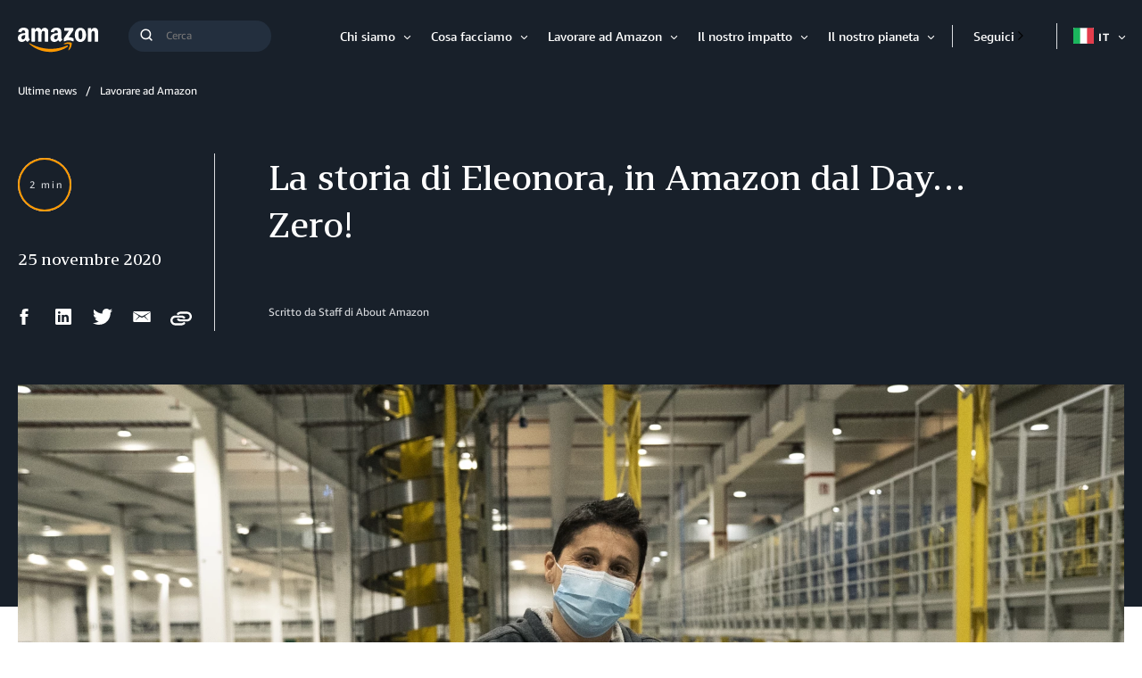

--- FILE ---
content_type: text/html;charset=UTF-8
request_url: https://www.aboutamazon.it/notizie/lavorare-ad-amazon/la-storia-di-eleonora-in-amazon-dal-day-zero
body_size: 42364
content:
<!DOCTYPE html>
<html class="ArticlePage" lang="it">
<head>
    
    <script src="https://consent.trustarc.com/autoblockasset/core.min.js?domain=aboutamazon.global.com"></script>
<script src="https://consent.trustarc.com/autoblockoptout?domain=aboutamazon.global.com"></script>
<script async="async" src="https://consent.trustarc.com/notice?domain=aboutamazon.global.com&c=teconsent&js=nj&noticeType=bb&text=true&gtm=1&language=it"></script>
	<script>
		//This is your domain, as in, how you who are calling the API wish to be identified.
		var MY_DOMAIN = document.domain;
		var REQUIRE_USER_EXPRESSED_PERMISSION = true;
		var _STATE = {};

		/**
		* Different pages add the Consent Manager in different locations, so all callers of the API must wait till
		* the API is loaded. The API is loaded in two stages:
		*      1) The first stage is where the "PrivacyManagerAPI" object exists on the page and where default and
		*         page/domain specific settings can be obtained. If your requirements demand user consent, you must wait
		*         for the second stage load, but it is always recommended to wait for the second stage no matter what.
		*         The "loading" parameter will be added to all API responses when the API is in this state.
		*      2) The second stage loads the user preferences and the domain specific information. If you made a
		*         postMessage API call during the first stage, then the API will automatically send you another, updated,
		*         response if the result has changed.
		*/
		function runOnce(){
			//CHECK: for API exists on the page
			if(!_STATE.hasRunOnce && window.PrivacyManagerAPI){
				console.log("doing run once");

				//Register with the API for automatic updates of user preferences (for the settings you care about)
				//--OR-- if the API is loading, then this will send an update when the API is done and has loaded the user preferences.
				window.addEventListener("message", function(e){
					try{
						var json = JSON.parse(e.data);
						json.PrivacyManagerAPI && handleAPIResponse(json.PrivacyManagerAPI);
					}catch(e){
						e.name != 'SyntaxError' && console.log(e);
					}
				}, false);
				var apiObject = {PrivacyManagerAPI: { self: MY_DOMAIN, action: "getConsent" , timestamp: new Date().getTime(), type: "functional" }};
				window.top.postMessage(JSON.stringify(apiObject),"*");
				apiObject = {PrivacyManagerAPI: { self: MY_DOMAIN, action: "getConsent" , timestamp: new Date().getTime(), type: "advertising" }};
				window.top.postMessage(JSON.stringify(apiObject),"*");

				_STATE.hasRunOnce = true;
				_STATE.i && clearInterval(_STATE.i);
			}
		}

		/**
        * This function returns value of notice_behavior cookie to determine location and behavior manager based on domain.
		* When no notice_behavior cookie exists, this returns a blank string.
		*/
		function getBehavior() {
			var result = "";
			var rx = new RegExp("\\s*notice_behavior\\s*=\\s*([^;]*)").exec(document.cookie);
			if(rx&&rx.length>1){
				result = rx[1];
			}
			return result;
		}

		/**
		* This function is called whenever a user preference is initially set, is retrieved for the first time on this page, or is updated.
		* This is the gateway function which should be customized by each client (you) to determine when and how to handle the API response.
		*
		* The second half of the function determines settings from the CM API, and decides which elements on the page should be "activated" based upon those settings.
		* Elements can only be activated once. Elements can not be deactivated, once activated.
		*/
		function handleAPIResponse(response){
			//CHECK: make sure this response is to YOU. You will actually get the messages to all API callers on this page, not just to you.
			if(!response.source || response.self != MY_DOMAIN ) return;
			console.log("user decision",response);

			//Required trackers/cookies are always allowed, no need to ask permission.
			if( !_STATE.hasLoadedRequired ){
				activateElement(document.querySelectorAll(".trustecm[trackertype=required]"));
				_STATE.hasLoadedRequired = true;
			}

			// Check if behavior manager is EU
			var isEU = /.*(,|)eu/i.test(getBehavior());

			//Case where we don't want to do anything till the user has made a preference.
			if(isEU && REQUIRE_USER_EXPRESSED_PERMISSION && response.source != "asserted" ) return;

			//Step 1) Get Consent Manager settings (user prefs)
			//        These API calls are DIFFERENT than the original API call ("response" parameter) so they must be called separately.
			//Step 2) Apply the settings after checking if approved
			var setting = null;
			if( !_STATE.hasLoadedAdvertising ){
				setting = PrivacyManagerAPI.callApi("getConsent", MY_DOMAIN , null ,null, "advertising");
				if( setting.consent=="approved" ){
					activateElement(document.querySelectorAll(".trustecm[trackertype=advertising]"));
					_STATE.hasLoadedAdvertising = true;
				}console.log(setting);
			}
			if( !_STATE.hasLoadedFunctional ){
				setting = PrivacyManagerAPI.callApi("getConsent", MY_DOMAIN , null ,null, "functional");
				if( setting.consent=="approved" ){
					activateElement(document.querySelectorAll(".trustecm[trackertype=functional]"));
					_STATE.hasLoadedFunctional = true;
				}console.log(setting);
			}

            // No additional checking, this always fires, but only after a user has consented
			if( !_STATE.hasLoadedAnyConsent ){
				activateElement(document.querySelectorAll(".trustecm[trackertype=any]"));
				_STATE.hasLoadedAnyConsent = true;
			}

			//check of vendor domain and fires if that domain is approved, which is based on how that domain was categorized on the backend
			var vendors = document.querySelectorAll(".trustecm[trackertype=vendor]");
			for (var i=0; i < vendors.length; i++) {
				var currentVendor = vendors[i];
				var vDomain = currentVendor.getAttribute("vsrc");
				if (vDomain && !_STATE['hasLoaded'+vDomain]) {
					setting = PrivacyManagerAPI.callApi("getConsent", MY_DOMAIN, vDomain);
					if( setting.consent=="approved" ){
						activateElement(document.querySelectorAll(".trustecm[trackertype=vendor][vsrc='"+ vDomain +"']"));
						_STATE['hasLoaded'+vDomain] = true;
					}console.log(setting);
				}
			}
		}
		/**
		* Activates (runs, loads, or displays) an element based upon element node name.
		* @param {Array.<HTMLElement>} list
		*/
		function activateElement(list){
			if(!(list instanceof Array || list instanceof NodeList)) throw "Illegal argument - must be an array";
			console.log("activating", list);
			for(var item,i=list.length;i-- >0;){
				item = list[i];
				item.class = "trustecm_done";
				switch(item.nodeName.toLowerCase()){
					case "script":
						var z = item.getAttribute("thesrc");
						if(z){
							var y = document.createElement("script");
							y.src = z;
							y.async = item.async;
							item.parentNode.insertBefore(y,item);
						}else eval(item.text || item.textContent || item.innerText);
				}
			}
		}
		_STATE.i = setInterval(runOnce,10);
	</script>
            
    
    <meta charset="UTF-8">
    <link rel="stylesheet" href="https://assets.aboutamazon.com/resource/00000174-78b5-d0f5-a376-7ab552ae0000/styleguide/All.min.cbd589db669720a4e7bde87fa5dad4e3.gz.css"><style>@media only screen and (min-width: 768px) {
    .TourRegistrationForm[data-step="1"] .TourRegistrationFieldsetOne {
        min-height: 480px !important;  
    }
}</style>
<style>@media only screen and (max-width: 568px) {
    .TourRegistrationForm-promos-promo {
        margin-top: 10px;
    }
}
@media only screen and (min-width: 568px) {
    .TourRegistrationForm-promos-promo {
        margin-top: 30px;
    }
}</style>
<style>@media only screen and (min-width: 1051px) {
    .TourRegistrationFieldsetThree-items-item-row .CheckboxInput-label {
        width: calc(100% + 30px);
    }
}</style>
<style>@media only screen and (min-width: 768px) {
    .TourRegistrationFieldsetThree-items {
        width: 672px;
        max-width: 672px;
    }
}</style>
<style>@media only screen and (max-width: 568px) {
    .TourRegistrationCalendarComingSoon.left {
         left: 25%;
         width: 100%;
         margin-left: -25%;
    }
}

@media only screen and (min-width: 568px) {
    .TourRegistrationCalendarComingSoon.left {
         left: 0;
         width: auto;
         margin-left: 0;
    }
}</style>
<style>span[id^=covid-latest] {
    display: block;
    position: relative;
    top: -75px;
    visibility: hidden;   
}</style>
<style>@media only screen and (min-width: 1200px) {
    .MapPage-locationPromos {
        height: calc(100% - 125px);
    }
}</style>

<style>.MapPage-mainContent[data-map-hide-legend="true"] .MapPage-map-legend-wrapper {
    display: none;
}</style>

    <meta name="viewport" content="width=device-width, initial-scale=1, maximum-scale=1"><title>La storia di Eleonora, in Amazon dal Day… Zero!</title><meta name="description" content="Eleonora Cascone è entrata in Amazon nel 2011. Insieme ad un piccolo gruppo di dipendenti, ha partecipato al primo Day 1 di Amazon in Italia nel centro di distribuzione di Castel San Giovanni (PC). Dopo quasi 10 anni da allora, in occasione del compleanno di Amazon.it, ci ha raccontato la sua esperienza in azienda, un percorso che ricorda con grande orgoglio e soddisfazione."><meta name="keywords" content="10 anni amazon italia,10 anni di amazon in italia,amazon 10 anni,amazon piacenza,castel san giovanni amazon,centri di distribuzione,centro di distribuzione piacenza,condizioni di lavoro magazzini,eleonora cascone,magazzini"><meta name="parsely-tags" content="Lavorare ad Amazon, I nostri centri di distribuzione, Diversità, equità e inclusione"><link rel="canonical" href="https://www.aboutamazon.it/notizie/lavorare-ad-amazon/la-storia-di-eleonora-in-amazon-dal-day-zero"><meta name="brightspot.contentId" content="00000175-ff7b-db18-af7d-ff7f3b5e0002"><meta property="fb:pages" content="142861029097653">
    <meta property="og:title" content="La storia di Eleonora, in Amazon dal Day… Zero!">

    <meta property="og:url" content="https://www.aboutamazon.it/notizie/lavorare-ad-amazon/la-storia-di-eleonora-in-amazon-dal-day-zero">
<meta property="og:image" content="https://assets.aboutamazon.com/dims4/default/add55ee/2147483647/strip/true/crop/4240x2120+0+132/resize/1200x600!/quality/90/?url=https%3A%2F%2Famazon-blogs-brightspot.s3.amazonaws.com%2F31%2Fc4%2Fd81cf4bf4c5aada08c82a97143b8%2F07.jpg">


<meta property="og:image:url" content="https://assets.aboutamazon.com/dims4/default/add55ee/2147483647/strip/true/crop/4240x2120+0+132/resize/1200x600!/quality/90/?url=https%3A%2F%2Famazon-blogs-brightspot.s3.amazonaws.com%2F31%2Fc4%2Fd81cf4bf4c5aada08c82a97143b8%2F07.jpg">

    <meta property="og:image:secure_url" content="https://assets.aboutamazon.com/dims4/default/add55ee/2147483647/strip/true/crop/4240x2120+0+132/resize/1200x600!/quality/90/?url=https%3A%2F%2Famazon-blogs-brightspot.s3.amazonaws.com%2F31%2Fc4%2Fd81cf4bf4c5aada08c82a97143b8%2F07.jpg">

<meta property="og:image:width" content="1200">
<meta property="og:image:height" content="600">
    <meta property="og:image:type" content="image/jpeg">

    <meta property="og:image:alt" content="Una donna con i capelli corti indossa una mascherina chirurgica sul volto e poggia i gomiti su una balaustra alle sue spalle. Sullo sfondo di vede l&#x27;interno di un magazzino Amazon. ">


    <meta property="og:description" content="Eleonora Cascone è entrata in Amazon nel 2011 nel centro di distribuzione di Castel San Giovanni (PC). In occasione dei 10 anni di Amazon.it, ci ha raccontato la sua esperienza in azienda">

    <meta property="og:site_name" content="IT About Amazon">


    <meta property="og:type" content="article">

    <meta property="article:published_time" content="2020-11-25T13:01:31.19">

    <meta property="article:modified_time" content="2022-02-21T10:23:34.133">

    <meta property="article:section" content="Lavorare ad Amazon">

    <meta property="article:tag" content="Lavorare ad Amazon">

    <meta property="article:tag" content="I nostri centri di distribuzione">

    <meta property="article:tag" content="Diversità, equità e inclusione">

<meta name="twitter:card" content="summary_large_image"/>





    <meta name="twitter:description" content="Eleonora Cascone è entrata in Amazon nel 2011 nel centro di distribuzione di Castel San Giovanni (PC). In occasione dei 10 anni di Amazon.it, ci ha raccontato la sua esperienza in azienda"/>



    
        
        <meta name="twitter:image" content="https://assets.aboutamazon.com/dims4/default/add55ee/2147483647/strip/true/crop/4240x2120+0+132/resize/1200x600!/quality/90/?url=https%3A%2F%2Famazon-blogs-brightspot.s3.amazonaws.com%2F31%2Fc4%2Fd81cf4bf4c5aada08c82a97143b8%2F07.jpg"/>
    



    <meta name="twitter:image:alt" content="Una donna con i capelli corti indossa una mascherina chirurgica sul volto e poggia i gomiti su una balaustra alle sue spalle. Sullo sfondo di vede l&#x27;interno di un magazzino Amazon. "/>



    <meta name="twitter:site" content="@AmazonNewsItaly"/>





    <meta name="twitter:title" content="La storia di Eleonora, in Amazon dal Day… Zero!"/>



    <meta property="fb:app_id" content="2194788737494754">

<link rel="alternate" href="https://www.aboutamazon.it/notizie/lavorare-ad-amazon/la-storia-di-eleonora-in-amazon-dal-day-zero" hreflang="it-IT" /><link rel="apple-touch-icon" sizes="180x180" href="/apple-touch-icon.png">
<link rel="icon" type="image/png" href="/favicon-32x32.png">
<link rel="icon" type="image/png" href="/favicon-16x16.png">

    <meta name="parsely-pub-date" content="2020-11-25T13:01:31Z" /><script type="application/ld+json">{"@context":"http://schema.org","@type":"Article","articleSection":"Lavorare ad Amazon","url":"https://www.aboutamazon.it/notizie/lavorare-ad-amazon/la-storia-di-eleonora-in-amazon-dal-day-zero","dateModified":"2020-11-25T13:01:31.190Z","datePublished":"2020-11-25T13:01:31.190Z","headline":"La storia di Eleonora, in Amazon dal Day… Zero!","image":[{"@context":"http://schema.org","@type":"ImageObject","height":836,"url":"https://assets.aboutamazon.com/dims4/default/f5118c4/2147483647/strip/false/crop/4240x2384+0+0/resize/1486x836!/quality/90/?url=https%3A%2F%2Famazon-blogs-brightspot.s3.amazonaws.com%2F31%2Fc4%2Fd81cf4bf4c5aada08c82a97143b8%2F07.jpg","width":1486},{"@context":"http://schema.org","@type":"ImageObject","height":675,"url":"https://assets.aboutamazon.com/dims4/default/48debbf/2147483647/strip/false/crop/4238x2384+1+0/resize/1200x675!/quality/90/?url=https%3A%2F%2Famazon-blogs-brightspot.s3.amazonaws.com%2F31%2Fc4%2Fd81cf4bf4c5aada08c82a97143b8%2F07.jpg","width":1200}],"mainEntityOfPage":{"@type":"WebPage","@id":"https://www.aboutamazon.it/notizie/lavorare-ad-amazon/la-storia-di-eleonora-in-amazon-dal-day-zero"},"author":[{"@context":"http://schema.org","@type":"Person","name":"Staff di About Amazon"}],"publisher":{"@type":"Organization","name":"IT About Amazon","logo":{"@type":"ImageObject","url":"https://amazon-blogs-brightspot-lower.s3.amazonaws.com/about/00/92/0260aab44ee8a2faeafde18ee1da/amazon-logo-inverse.svg"},"parentOrganization":{"@type":"Organization","name":"Amazon","url":"https://www.amazon.com"}},"description":"Eleonora Cascone è entrata in Amazon nel 2011 nel centro di distribuzione di Castel San Giovanni (PC). In occasione dei 10 anni di Amazon.it, ci ha raccontato la sua esperienza in azienda"}</script><script>const digitalDataBEComponents = {"pageDetails":{"urlSlug":"la-storia-di-eleonora-in-amazon-dal-day-zero","country":"IT","siteSection":"Lavorare ad Amazon","bspContentUuid":"00000175-ff7b-db18-af7d-ff7f3b5e0002","fullUrl":"https://www.aboutamazon.it/notizie/lavorare-ad-amazon/la-storia-di-eleonora-in-amazon-dal-day-zero","publishDate":"11-25-2020 02:01","siteSection2":"La storia di Eleonora, in Amazon dal Day… Zero!","siteSection3":"","language":"it","locale":"it_IT","pageName":"La storia di Eleonora, in Amazon dal Day… Zero!","tags":"I nostri centri di distribuzione, Diversità, equità e inclusione, Lavorare ad Amazon","sitePath":"/","site":"itaboutamazon","pageType":"article","ownerSite":"itaboutamazon","hiddenTags":"","pageUrl":"https://www.aboutamazon.it/notizie/lavorare-ad-amazon/la-storia-di-eleonora-in-amazon-dal-day-zero","permalink":"https://www.aboutamazon.it/notizie/lavorare-ad-amazon/la-storia-di-eleonora-in-amazon-dal-day-zero","authors":"Staff di About Amazon"}};</script>


        <!--This is needed for custom elements to function in browsers that
    support them natively but that are using es6 code transpiled to es5.
    This will cause a non-fatal error to show up in the IE11 console.
    It can be safely ignored. https://github.com/webcomponents/webcomponentsjs/issues/749 -->
    <script>
        (function () {
        'use strict';
        (()=>{'use strict';if(!window.customElements)return;const a=window.HTMLElement,b=window.customElements.define,c=window.customElements.get,d=new Map,e=new Map;let f=!1,g=!1;window.HTMLElement=function(){if(!f){const a=d.get(this.constructor),b=c.call(window.customElements,a);g=!0;const e=new b;return e}f=!1;},window.HTMLElement.prototype=a.prototype;Object.defineProperty(window,'customElements',{value:window.customElements,configurable:!0,writable:!0}),Object.defineProperty(window.customElements,'define',{value:(c,h)=>{const i=h.prototype,j=class extends a{constructor(){super(),Object.setPrototypeOf(this,i),g||(f=!0,h.call(this)),g=!1;}},k=j.prototype;j.observedAttributes=h.observedAttributes,k.connectedCallback=i.connectedCallback,k.disconnectedCallback=i.disconnectedCallback,k.attributeChangedCallback=i.attributeChangedCallback,k.adoptedCallback=i.adoptedCallback,d.set(h,c),e.set(c,h),b.call(window.customElements,c,j);},configurable:!0,writable:!0}),Object.defineProperty(window.customElements,'get',{value:(a)=>e.get(a),configurable:!0,writable:!0});})();
        /**
        @license
        Copyright (c) 2017 The Polymer Project Authors. All rights reserved.
        This code may only be used under the BSD style license found at http://polymer.github.io/LICENSE.txt
        The complete set of authors may be found at http://polymer.github.io/AUTHORS.txt
        The complete set of contributors may be found at http://polymer.github.io/CONTRIBUTORS.txt
        Code distributed by Google as part of the polymer project is also
        subject to an additional IP rights grant found at http://polymer.github.io/PATENTS.txt
        */
        }());
    </script>
    <script>
        /**
            For the fastest load times https://developers.google.com/speed/docs/insights/BlockingJS
            and to prevent any FOUC, as well as prevent any race conditions for browsers that also
            rely on the CSS variables polyfill, this is inlined.
        **/
        if (!window.customElements) {
            (function(){
                'use strict';var h=new function(){};var aa=new Set("annotation-xml color-profile font-face font-face-src font-face-uri font-face-format font-face-name missing-glyph".split(" "));function m(b){var a=aa.has(b);b=/^[a-z][.0-9_a-z]*-[\-.0-9_a-z]*$/.test(b);return!a&&b}function n(b){var a=b.isConnected;if(void 0!==a)return a;for(;b&&!(b.__CE_isImportDocument||b instanceof Document);)b=b.parentNode||(window.ShadowRoot&&b instanceof ShadowRoot?b.host:void 0);return!(!b||!(b.__CE_isImportDocument||b instanceof Document))}
                function p(b,a){for(;a&&a!==b&&!a.nextSibling;)a=a.parentNode;return a&&a!==b?a.nextSibling:null}
                function t(b,a,c){c=c?c:new Set;for(var d=b;d;){if(d.nodeType===Node.ELEMENT_NODE){var e=d;a(e);var f=e.localName;if("link"===f&&"import"===e.getAttribute("rel")){d=e.import;if(d instanceof Node&&!c.has(d))for(c.add(d),d=d.firstChild;d;d=d.nextSibling)t(d,a,c);d=p(b,e);continue}else if("template"===f){d=p(b,e);continue}if(e=e.__CE_shadowRoot)for(e=e.firstChild;e;e=e.nextSibling)t(e,a,c)}d=d.firstChild?d.firstChild:p(b,d)}}function u(b,a,c){b[a]=c};function v(){this.a=new Map;this.s=new Map;this.f=[];this.b=!1}function ba(b,a,c){b.a.set(a,c);b.s.set(c.constructor,c)}function w(b,a){b.b=!0;b.f.push(a)}function x(b,a){b.b&&t(a,function(a){return y(b,a)})}function y(b,a){if(b.b&&!a.__CE_patched){a.__CE_patched=!0;for(var c=0;c<b.f.length;c++)b.f[c](a)}}function z(b,a){var c=[];t(a,function(b){return c.push(b)});for(a=0;a<c.length;a++){var d=c[a];1===d.__CE_state?b.connectedCallback(d):A(b,d)}}
                function B(b,a){var c=[];t(a,function(b){return c.push(b)});for(a=0;a<c.length;a++){var d=c[a];1===d.__CE_state&&b.disconnectedCallback(d)}}
                function C(b,a,c){c=c?c:{};var d=c.w||new Set,e=c.i||function(a){return A(b,a)},f=[];t(a,function(a){if("link"===a.localName&&"import"===a.getAttribute("rel")){var c=a.import;c instanceof Node&&(c.__CE_isImportDocument=!0,c.__CE_hasRegistry=!0);c&&"complete"===c.readyState?c.__CE_documentLoadHandled=!0:a.addEventListener("load",function(){var c=a.import;if(!c.__CE_documentLoadHandled){c.__CE_documentLoadHandled=!0;var f=new Set(d);f.delete(c);C(b,c,{w:f,i:e})}})}else f.push(a)},d);if(b.b)for(a=0;a<
                f.length;a++)y(b,f[a]);for(a=0;a<f.length;a++)e(f[a])}
                function A(b,a){if(void 0===a.__CE_state){var c=a.ownerDocument;if(c.defaultView||c.__CE_isImportDocument&&c.__CE_hasRegistry)if(c=b.a.get(a.localName)){c.constructionStack.push(a);var d=c.constructor;try{try{if(new d!==a)throw Error("The custom element constructor did not produce the element being upgraded.");}finally{c.constructionStack.pop()}}catch(r){throw a.__CE_state=2,r;}a.__CE_state=1;a.__CE_definition=c;if(c.attributeChangedCallback)for(c=c.observedAttributes,d=0;d<c.length;d++){var e=c[d],
                        f=a.getAttribute(e);null!==f&&b.attributeChangedCallback(a,e,null,f,null)}n(a)&&b.connectedCallback(a)}}}v.prototype.connectedCallback=function(b){var a=b.__CE_definition;a.connectedCallback&&a.connectedCallback.call(b)};v.prototype.disconnectedCallback=function(b){var a=b.__CE_definition;a.disconnectedCallback&&a.disconnectedCallback.call(b)};
                v.prototype.attributeChangedCallback=function(b,a,c,d,e){var f=b.__CE_definition;f.attributeChangedCallback&&-1<f.observedAttributes.indexOf(a)&&f.attributeChangedCallback.call(b,a,c,d,e)};function D(b,a){this.c=b;this.a=a;this.b=void 0;C(this.c,this.a);"loading"===this.a.readyState&&(this.b=new MutationObserver(this.f.bind(this)),this.b.observe(this.a,{childList:!0,subtree:!0}))}function E(b){b.b&&b.b.disconnect()}D.prototype.f=function(b){var a=this.a.readyState;"interactive"!==a&&"complete"!==a||E(this);for(a=0;a<b.length;a++)for(var c=b[a].addedNodes,d=0;d<c.length;d++)C(this.c,c[d])};function ca(){var b=this;this.b=this.a=void 0;this.f=new Promise(function(a){b.b=a;b.a&&a(b.a)})}function F(b){if(b.a)throw Error("Already resolved.");b.a=void 0;b.b&&b.b(void 0)};function G(b){this.j=!1;this.c=b;this.o=new Map;this.l=function(b){return b()};this.g=!1;this.m=[];this.u=new D(b,document)}
                G.prototype.define=function(b,a){var c=this;if(!(a instanceof Function))throw new TypeError("Custom element constructors must be functions.");if(!m(b))throw new SyntaxError("The element name '"+b+"' is not valid.");if(this.c.a.get(b))throw Error("A custom element with name '"+b+"' has already been defined.");if(this.j)throw Error("A custom element is already being defined.");this.j=!0;var d,e,f,r,k;try{var g=function(b){var a=l[b];if(void 0!==a&&!(a instanceof Function))throw Error("The '"+b+"' callback must be a function.");
                    return a},l=a.prototype;if(!(l instanceof Object))throw new TypeError("The custom element constructor's prototype is not an object.");d=g("connectedCallback");e=g("disconnectedCallback");f=g("adoptedCallback");r=g("attributeChangedCallback");k=a.observedAttributes||[]}catch(q){return}finally{this.j=!1}a={localName:b,constructor:a,connectedCallback:d,disconnectedCallback:e,adoptedCallback:f,attributeChangedCallback:r,observedAttributes:k,constructionStack:[]};ba(this.c,b,a);this.m.push(a);this.g||
                (this.g=!0,this.l(function(){return da(c)}))};G.prototype.i=function(b){C(this.c,b)};function da(b){if(!1!==b.g){b.g=!1;for(var a=b.m,c=[],d=new Map,e=0;e<a.length;e++)d.set(a[e].localName,[]);C(b.c,document,{i:function(a){if(void 0===a.__CE_state){var e=a.localName,f=d.get(e);f?f.push(a):b.c.a.get(e)&&c.push(a)}}});for(e=0;e<c.length;e++)A(b.c,c[e]);for(;0<a.length;){for(var f=a.shift(),e=f.localName,f=d.get(f.localName),r=0;r<f.length;r++)A(b.c,f[r]);(e=b.o.get(e))&&F(e)}}}
                G.prototype.get=function(b){if(b=this.c.a.get(b))return b.constructor};G.prototype.whenDefined=function(b){if(!m(b))return Promise.reject(new SyntaxError("'"+b+"' is not a valid custom element name."));var a=this.o.get(b);if(a)return a.f;a=new ca;this.o.set(b,a);this.c.a.get(b)&&!this.m.some(function(a){return a.localName===b})&&F(a);return a.f};G.prototype.v=function(b){E(this.u);var a=this.l;this.l=function(c){return b(function(){return a(c)})}};window.CustomElementRegistry=G;
                G.prototype.define=G.prototype.define;G.prototype.upgrade=G.prototype.i;G.prototype.get=G.prototype.get;G.prototype.whenDefined=G.prototype.whenDefined;G.prototype.polyfillWrapFlushCallback=G.prototype.v;var H=window.Document.prototype.createElement,ea=window.Document.prototype.createElementNS,fa=window.Document.prototype.importNode,ga=window.Document.prototype.prepend,ha=window.Document.prototype.append,ia=window.DocumentFragment.prototype.prepend,ja=window.DocumentFragment.prototype.append,I=window.Node.prototype.cloneNode,J=window.Node.prototype.appendChild,K=window.Node.prototype.insertBefore,L=window.Node.prototype.removeChild,M=window.Node.prototype.replaceChild,N=Object.getOwnPropertyDescriptor(window.Node.prototype,
                        "textContent"),O=window.Element.prototype.attachShadow,P=Object.getOwnPropertyDescriptor(window.Element.prototype,"innerHTML"),Q=window.Element.prototype.getAttribute,R=window.Element.prototype.setAttribute,S=window.Element.prototype.removeAttribute,T=window.Element.prototype.getAttributeNS,U=window.Element.prototype.setAttributeNS,ka=window.Element.prototype.removeAttributeNS,la=window.Element.prototype.insertAdjacentElement,ma=window.Element.prototype.insertAdjacentHTML,na=window.Element.prototype.prepend,
                        oa=window.Element.prototype.append,V=window.Element.prototype.before,pa=window.Element.prototype.after,qa=window.Element.prototype.replaceWith,ra=window.Element.prototype.remove,sa=window.HTMLElement,W=Object.getOwnPropertyDescriptor(window.HTMLElement.prototype,"innerHTML"),ta=window.HTMLElement.prototype.insertAdjacentElement,ua=window.HTMLElement.prototype.insertAdjacentHTML;function va(){var b=X;window.HTMLElement=function(){function a(){var a=this.constructor,d=b.s.get(a);if(!d)throw Error("The custom element being constructed was not registered with `customElements`.");var e=d.constructionStack;if(!e.length)return e=H.call(document,d.localName),Object.setPrototypeOf(e,a.prototype),e.__CE_state=1,e.__CE_definition=d,y(b,e),e;var d=e.length-1,f=e[d];if(f===h)throw Error("The HTMLElement constructor was either called reentrantly for this constructor or called multiple times.");
                    e[d]=h;Object.setPrototypeOf(f,a.prototype);y(b,f);return f}a.prototype=sa.prototype;return a}()};function Y(b,a,c){function d(a){return function(c){for(var e=[],d=0;d<arguments.length;++d)e[d-0]=arguments[d];for(var d=[],f=[],l=0;l<e.length;l++){var q=e[l];q instanceof Element&&n(q)&&f.push(q);if(q instanceof DocumentFragment)for(q=q.firstChild;q;q=q.nextSibling)d.push(q);else d.push(q)}a.apply(this,e);for(e=0;e<f.length;e++)B(b,f[e]);if(n(this))for(e=0;e<d.length;e++)f=d[e],f instanceof Element&&z(b,f)}}c.h&&(a.prepend=d(c.h));c.append&&(a.append=d(c.append))};function wa(){var b=X;u(Document.prototype,"createElement",function(a){if(this.__CE_hasRegistry){var c=b.a.get(a);if(c)return new c.constructor}a=H.call(this,a);y(b,a);return a});u(Document.prototype,"importNode",function(a,c){a=fa.call(this,a,c);this.__CE_hasRegistry?C(b,a):x(b,a);return a});u(Document.prototype,"createElementNS",function(a,c){if(this.__CE_hasRegistry&&(null===a||"http://www.w3.org/1999/xhtml"===a)){var d=b.a.get(c);if(d)return new d.constructor}a=ea.call(this,a,c);y(b,a);return a});
                    Y(b,Document.prototype,{h:ga,append:ha})};function xa(){var b=X;function a(a,d){Object.defineProperty(a,"textContent",{enumerable:d.enumerable,configurable:!0,get:d.get,set:function(a){if(this.nodeType===Node.TEXT_NODE)d.set.call(this,a);else{var e=void 0;if(this.firstChild){var c=this.childNodes,k=c.length;if(0<k&&n(this))for(var e=Array(k),g=0;g<k;g++)e[g]=c[g]}d.set.call(this,a);if(e)for(a=0;a<e.length;a++)B(b,e[a])}}})}u(Node.prototype,"insertBefore",function(a,d){if(a instanceof DocumentFragment){var e=Array.prototype.slice.apply(a.childNodes);
                    a=K.call(this,a,d);if(n(this))for(d=0;d<e.length;d++)z(b,e[d]);return a}e=n(a);d=K.call(this,a,d);e&&B(b,a);n(this)&&z(b,a);return d});u(Node.prototype,"appendChild",function(a){if(a instanceof DocumentFragment){var c=Array.prototype.slice.apply(a.childNodes);a=J.call(this,a);if(n(this))for(var e=0;e<c.length;e++)z(b,c[e]);return a}c=n(a);e=J.call(this,a);c&&B(b,a);n(this)&&z(b,a);return e});u(Node.prototype,"cloneNode",function(a){a=I.call(this,a);this.ownerDocument.__CE_hasRegistry?C(b,a):x(b,a);
                    return a});u(Node.prototype,"removeChild",function(a){var c=n(a),e=L.call(this,a);c&&B(b,a);return e});u(Node.prototype,"replaceChild",function(a,d){if(a instanceof DocumentFragment){var e=Array.prototype.slice.apply(a.childNodes);a=M.call(this,a,d);if(n(this))for(B(b,d),d=0;d<e.length;d++)z(b,e[d]);return a}var e=n(a),f=M.call(this,a,d),c=n(this);c&&B(b,d);e&&B(b,a);c&&z(b,a);return f});N&&N.get?a(Node.prototype,N):w(b,function(b){a(b,{enumerable:!0,configurable:!0,get:function(){for(var a=[],b=
                            0;b<this.childNodes.length;b++)a.push(this.childNodes[b].textContent);return a.join("")},set:function(a){for(;this.firstChild;)L.call(this,this.firstChild);J.call(this,document.createTextNode(a))}})})};function ya(b){var a=Element.prototype;function c(a){return function(e){for(var c=[],d=0;d<arguments.length;++d)c[d-0]=arguments[d];for(var d=[],k=[],g=0;g<c.length;g++){var l=c[g];l instanceof Element&&n(l)&&k.push(l);if(l instanceof DocumentFragment)for(l=l.firstChild;l;l=l.nextSibling)d.push(l);else d.push(l)}a.apply(this,c);for(c=0;c<k.length;c++)B(b,k[c]);if(n(this))for(c=0;c<d.length;c++)k=d[c],k instanceof Element&&z(b,k)}}V&&(a.before=c(V));V&&(a.after=c(pa));qa&&u(a,"replaceWith",function(a){for(var e=
                        [],c=0;c<arguments.length;++c)e[c-0]=arguments[c];for(var c=[],d=[],k=0;k<e.length;k++){var g=e[k];g instanceof Element&&n(g)&&d.push(g);if(g instanceof DocumentFragment)for(g=g.firstChild;g;g=g.nextSibling)c.push(g);else c.push(g)}k=n(this);qa.apply(this,e);for(e=0;e<d.length;e++)B(b,d[e]);if(k)for(B(b,this),e=0;e<c.length;e++)d=c[e],d instanceof Element&&z(b,d)});ra&&u(a,"remove",function(){var a=n(this);ra.call(this);a&&B(b,this)})};function za(){var b=X;function a(a,c){Object.defineProperty(a,"innerHTML",{enumerable:c.enumerable,configurable:!0,get:c.get,set:function(a){var e=this,d=void 0;n(this)&&(d=[],t(this,function(a){a!==e&&d.push(a)}));c.set.call(this,a);if(d)for(var f=0;f<d.length;f++){var r=d[f];1===r.__CE_state&&b.disconnectedCallback(r)}this.ownerDocument.__CE_hasRegistry?C(b,this):x(b,this);return a}})}function c(a,c){u(a,"insertAdjacentElement",function(a,e){var d=n(e);a=c.call(this,a,e);d&&B(b,e);n(a)&&z(b,e);
                    return a})}function d(a,c){function e(a,e){for(var c=[];a!==e;a=a.nextSibling)c.push(a);for(e=0;e<c.length;e++)C(b,c[e])}u(a,"insertAdjacentHTML",function(a,b){a=a.toLowerCase();if("beforebegin"===a){var d=this.previousSibling;c.call(this,a,b);e(d||this.parentNode.firstChild,this)}else if("afterbegin"===a)d=this.firstChild,c.call(this,a,b),e(this.firstChild,d);else if("beforeend"===a)d=this.lastChild,c.call(this,a,b),e(d||this.firstChild,null);else if("afterend"===a)d=this.nextSibling,c.call(this,
                        a,b),e(this.nextSibling,d);else throw new SyntaxError("The value provided ("+String(a)+") is not one of 'beforebegin', 'afterbegin', 'beforeend', or 'afterend'.");})}O&&u(Element.prototype,"attachShadow",function(a){return this.__CE_shadowRoot=a=O.call(this,a)});P&&P.get?a(Element.prototype,P):W&&W.get?a(HTMLElement.prototype,W):w(b,function(b){a(b,{enumerable:!0,configurable:!0,get:function(){return I.call(this,!0).innerHTML},set:function(a){var b="template"===this.localName,e=b?this.content:this,
                            c=H.call(document,this.localName);for(c.innerHTML=a;0<e.childNodes.length;)L.call(e,e.childNodes[0]);for(a=b?c.content:c;0<a.childNodes.length;)J.call(e,a.childNodes[0])}})});u(Element.prototype,"setAttribute",function(a,c){if(1!==this.__CE_state)return R.call(this,a,c);var e=Q.call(this,a);R.call(this,a,c);c=Q.call(this,a);b.attributeChangedCallback(this,a,e,c,null)});u(Element.prototype,"setAttributeNS",function(a,c,d){if(1!==this.__CE_state)return U.call(this,a,c,d);var e=T.call(this,a,c);U.call(this,
                        a,c,d);d=T.call(this,a,c);b.attributeChangedCallback(this,c,e,d,a)});u(Element.prototype,"removeAttribute",function(a){if(1!==this.__CE_state)return S.call(this,a);var c=Q.call(this,a);S.call(this,a);null!==c&&b.attributeChangedCallback(this,a,c,null,null)});u(Element.prototype,"removeAttributeNS",function(a,c){if(1!==this.__CE_state)return ka.call(this,a,c);var d=T.call(this,a,c);ka.call(this,a,c);var e=T.call(this,a,c);d!==e&&b.attributeChangedCallback(this,c,d,e,a)});ta?c(HTMLElement.prototype,
                        ta):la?c(Element.prototype,la):console.warn("Custom Elements: `Element#insertAdjacentElement` was not patched.");ua?d(HTMLElement.prototype,ua):ma?d(Element.prototype,ma):console.warn("Custom Elements: `Element#insertAdjacentHTML` was not patched.");Y(b,Element.prototype,{h:na,append:oa});ya(b)};/*
                Copyright (c) 2016 The Polymer Project Authors. All rights reserved.
                This code may only be used under the BSD style license found at http://polymer.github.io/LICENSE.txt
                The complete set of authors may be found at http://polymer.github.io/AUTHORS.txt
                The complete set of contributors may be found at http://polymer.github.io/CONTRIBUTORS.txt
                Code distributed by Google as part of the polymer project is also
                subject to an additional IP rights grant found at http://polymer.github.io/PATENTS.txt
                */
                var Z=window.customElements;if(!Z||Z.forcePolyfill||"function"!=typeof Z.define||"function"!=typeof Z.get){var X=new v;va();wa();Y(X,DocumentFragment.prototype,{h:ia,append:ja});xa();za();document.__CE_hasRegistry=!0;var customElements=new G(X);Object.defineProperty(window,"customElements",{configurable:!0,enumerable:!0,value:customElements})};
            }).call(self);
        }
    </script>

    <script src="https://assets.aboutamazon.com/resource/00000174-78b5-d0f5-a376-7ab552ae0000/styleguide/All.min.03afe2e6dcacd31fd96de46c5252ec5b.gz.js"></script><script>
    window.fbAsyncInit = function() {
    FB.init({
    
        appId : '2194788737494754',
    
    xfbml : true,
    version : 'v2.9'
    });
    };
    (function(d, s, id){
    var js, fjs = d.getElementsByTagName(s)[0];
    if (d.getElementById(id)) {return;}
    js = d.createElement(s); js.id = id;
    js.src = "//connect.facebook.net/en_US/sdk.js";
    fjs.parentNode.insertBefore(js, fjs);
    }(document, 'script', 'facebook-jssdk'));
</script>
<script src="https://www.youtube.com/iframe_api"></script>
<script>document.addEventListener('DOMContentLoaded', function (event) {
  const externalLinkQualifiers = document.querySelectorAll('[class$=-main] .PromoTextItem, [data-main-navigation] .NavigationLink, .ListOrdered-items-item a')

  if (externalLinkQualifiers) {
    externalLinkQualifiers.forEach(function(item) {
      if (item.href) {
        if ((item.href.indexOf(window.location.origin) === -1) && (item.href.indexOf('blog.aboutamazon.it') === -1)) {
          item.setAttribute('data-external-link', true)
        }
      }
    })
  }

  const dayoneLinkQualifiers = document.querySelectorAll('.PromoImageOnTop-small h3 .Link')

  if (dayoneLinkQualifiers) {
    dayoneLinkQualifiers.forEach(function(item) {
      if (item.href) {
        if (item.href.indexOf('blog.aboutamazon.it') > -1) {
          item.parentNode.parentNode.setAttribute('data-dayone-link', true)
        }
      }
    })
  }
})</script>
<script>    (function() {
        /** CONFIGURATION START **/
        var _sf_async_config = window._sf_async_config = (window._sf_async_config || {});
        _sf_async_config.uid = 48641;  // UID IS SAME FOR ALL SITES ON YOUR ACCOUNT
        _sf_async_config.domain = 'aboutamazon.it'; // DON'T INCLUDE HTTP(S) OR WWW
        _sf_async_config.useCanonical = true; 
        _sf_async_config.useCanonicalDomain = true;
        _sf_async_config.flickerControl = false;
        /** CONFIGURATION END **/
        function loadChartbeat() {
            var e = document.createElement('script');
            var n = document.getElementsByTagName('script')[0];
            e.type = 'text/javascript';
            e.async = true;
            e.src = '//static.chartbeat.com/js/chartbeat.js';
            n.parentNode.insertBefore(e, n);
        }
        loadChartbeat();
     })();</script>
<script src="//static.chartbeat.com/js/chartbeat_mab.js" async></script>
<script src="https://assets.adobedtm.com/057ba335cefc/edb903aead4f/launch-44ec4d431192.min.js" async></script>
</head>


<body class="ArticlePage-body" data-with-toggle-menudata-inverse-module-colors="true">
    <!-- Putting icons here, so we don't have to include in a bunch of -body hbs's -->
<svg xmlns="http://www.w3.org/2000/svg" style="display:none" id="iconsMap">
    <symbol id="play-icon" viewBox="0 0 8 14">
        <g>
            <path d="M17.338 13.591L25.071 20 17.338 26.409z" transform="translate(-1104 -152) translate(0 30) translate(1060 80) translate(27 29)"/>
        </g>
    </symbol>
    <symbol id="icon-anchorlink" viewBox="0 0 100 100">
        <path d="M86.5,71.6c0-1.6-0.5-2.9-1.6-4L72.7,55.5c-1-1.1-2.5-1.7-4-1.6c-1.6,0-3,0.6-4.2,1.9l1.1,1.1
            c0.6,0.6,1,1,1.3,1.3c0.2,0.2,0.5,0.6,0.9,1.1c0.4,0.5,0.6,1,0.8,1.5c0.1,0.5,0.2,1,0.2,1.6c0,1.6-0.5,2.9-1.6,4
            c-1,1.1-2.5,1.7-4,1.6c-0.6,0-1.1-0.1-1.6-0.2c-0.5-0.2-1-0.4-1.5-0.8c-0.4-0.3-0.8-0.6-1.1-0.9c-0.4-0.4-0.8-0.8-1.3-1.3
            c-0.4-0.4-0.7-0.7-1.1-1.1c-1.3,1.2-1.9,2.6-1.9,4.3c0,1.6,0.5,2.9,1.6,4l12,12.1c1,1,2.4,1.6,4,1.6c1.6,0,2.9-0.5,4-1.5l8.6-8.5
            C85.9,74.4,86.5,73.1,86.5,71.6z M45.5,30.5c0-1.6-0.5-2.9-1.6-4l-12-12.1c-1-1.1-2.5-1.7-4-1.6c-1.5,0-2.8,0.5-4,1.6l-8.6,8.5
            c-1.1,1.1-1.6,2.4-1.6,3.9c0,1.6,0.5,2.9,1.6,4l12.1,12.1c1,1,2.4,1.6,4,1.6c1.6,0,3-0.6,4.2-1.8l-1.1-1.1c-0.4-0.4-0.8-0.8-1.3-1.3
            c-0.3-0.4-0.6-0.7-0.9-1.1c-0.3-0.4-0.6-0.9-0.8-1.5c-0.1-0.5-0.2-1.1-0.2-1.6c0-1.6,0.5-2.9,1.6-4c1.1-1.1,2.4-1.6,4-1.6
            c0.6,0,1.1,0.1,1.6,0.2c0.5,0.1,1,0.4,1.5,0.8c0.5,0.4,0.9,0.7,1.1,0.9c0.2,0.2,0.7,0.6,1.3,1.3l1.1,1.1
            C44.9,33.5,45.5,32.1,45.5,30.5z M92.8,59.7c3.3,3.3,4.9,7.2,4.9,11.9c0,4.7-1.7,8.6-5,11.8l-8.6,8.5c-3.2,3.2-7.2,4.8-11.8,4.8
            c-4.7,0-8.7-1.7-11.9-4.9l-12-12.1c-3.2-3.2-4.8-7.2-4.8-11.8c0-4.8,1.7-8.8,5.1-12.2l-5.1-5.1c-3.3,3.4-7.4,5.1-12.1,5.1
            c-4.7,0-8.6-1.6-11.9-4.9L7.5,38.7c-3.3-3.3-4.9-7.2-4.9-11.9c0-4.7,1.7-8.6,5-11.8l8.6-8.5c3.2-3.2,7.2-4.8,11.8-4.8
            c4.7,0,8.7,1.7,11.9,4.9l12,12.1c3.2,3.2,4.8,7.2,4.8,11.8c0,4.8-1.7,8.8-5.1,12.2l5.1,5.1c3.3-3.4,7.4-5.1,12.1-5.1
            c4.7,0,8.6,1.6,11.9,4.9C80.7,47.6,92.8,59.7,92.8,59.7z"/>
        </symbol>
        <symbol id="close-x" viewBox="0 0 14 14">
        <g>
            <path fill-rule="nonzero" d="M6.336 7L0 .664.664 0 7 6.336 13.336 0 14 .664 7.664 7 14 13.336l-.664.664L7 7.664.664 14 0 13.336 6.336 7z"></path>
        </g>
    </symbol>
    <symbol id="icon-copy-link" viewBox="0 0 20 12.783" xmlns="http://www.w3.org/2000/svg">
        <g stroke-linecap="round" stroke-miterlimit="10">
            <path transform="translate(-285.64 -1601.3)" d="m290.23 1604.9c-2.5258 0-4.5944 2.0699-4.5938 4.5957 0 2.5254 2.0684 4.5938 4.5938 4.5938h5.7383c1.1666 0 2.2898-0.4421 3.1406-1.2403a1 1 0 0 0 0.0449-1.414 1 1 0 0 0-1.4141-0.045c-0.47986 0.4502-1.1115 0.7-1.7695 0.6992h-5.7403c-1.4445 0-2.5938-1.1493-2.5938-2.5938-4e-4 -1.4448 1.149-2.5938 2.5938-2.5938h5.7403c0.6545-9e-4 1.2829 0.2472 1.7617 0.6934a1 1 0 0 0 1.4141-0.051 1 1 0 0 0-0.0488-1.4141c-0.84882-0.7908-1.9688-1.2296-3.1289-1.2285z"/>
            <path transform="translate(-285.64 -1601.3)" d="m295.3 1601.3c-1.2224-1e-3 -2.3965 0.4859-3.2578 1.3535a1 1 0 0 0 6e-3 1.414 1 1 0 0 0 1.4141-0c0.48619-0.4897 1.1478-0.7645 1.8379-0.7636h5.7403c1.4462-0 2.5977 1.1475 2.5977 2.5937-3e-3 1.4454-1.1539 2.5957-2.5996 2.5957h-5.7441c-0.65101 1e-3 -1.278-0.2453-1.7559-0.6875a1 1 0 0 0-1.4121 0.055 1 1 0 0 0 0.0547 1.4141c0.84779 0.7844 1.9602 1.2204 3.1152 1.2187h5.7422c2.5262 0 4.5961-2.0675 4.5996-4.5937 0-2.5276-2.0722-4.5969-4.5996-4.5937h-5.7363z"/>
        </g>
    </symbol>
    <symbol id="mono-icon-copylink" viewBox="0 0 12 12">
        <g fill-rule="evenodd">
            <path d="M10.199 2.378c.222.205.4.548.465.897.062.332.016.614-.132.774L8.627 6.106c-.187.203-.512.232-.75-.014a.498.498 0 0 0-.706.028.499.499 0 0 0 .026.706 1.509 1.509 0 0 0 2.165-.04l1.903-2.06c.37-.398.506-.98.382-1.636-.105-.557-.392-1.097-.77-1.445L9.968.8C9.591.452 9.03.208 8.467.145 7.803.072 7.233.252 6.864.653L4.958 2.709a1.509 1.509 0 0 0 .126 2.161.5.5 0 1 0 .68-.734c-.264-.218-.26-.545-.071-.747L7.597 1.33c.147-.16.425-.228.76-.19.353.038.71.188.931.394l.91.843.001.001zM1.8 9.623c-.222-.205-.4-.549-.465-.897-.062-.332-.016-.614.132-.774l1.905-2.057c.187-.203.512-.232.75.014a.498.498 0 0 0 .706-.028.499.499 0 0 0-.026-.706 1.508 1.508 0 0 0-2.165.04L.734 7.275c-.37.399-.506.98-.382 1.637.105.557.392 1.097.77 1.445l.91.843c.376.35.937.594 1.5.656.664.073 1.234-.106 1.603-.507L7.04 9.291a1.508 1.508 0 0 0-.126-2.16.5.5 0 0 0-.68.734c.264.218.26.545.071.747l-1.904 2.057c-.147.16-.425.228-.76.191-.353-.038-.71-.188-.931-.394l-.91-.843z"></path>
            <path d="M8.208 3.614a.5.5 0 0 0-.707.028L3.764 7.677a.5.5 0 0 0 .734.68L8.235 4.32a.5.5 0 0 0-.027-.707"></path>
        </g>
    </symbol>
    <symbol id="globe" width="16px" height="16px" viewBox="0 0 16 16" version="1.1" xmlns="http://www.w3.org/2000/svg" xmlns:xlink="http://www.w3.org/1999/xlink">
        <g id="Press-Center---Final" stroke="none" stroke-width="1" fill="none" fill-rule="evenodd">
            <g id="Press-Center-—-Header-Modified-Translation" transform="translate(-1909.000000, -2933.000000)" fill="#13181E" fill-rule="nonzero">
                <g id="Group-25" transform="translate(1840.000000, 2392.000000)">
                    <g id="Group-23" transform="translate(0.000000, 48.000000)">
                        <g id="Group-15" transform="translate(20.000000, 330.000000)">
                            <g id="Group-52" transform="translate(49.000000, 159.000000)">
                                <g id="icon/international-" transform="translate(0.000000, 4.000000)">
                                    <path d="M7.5,16 L7.50052313,15.9846613 C3.31491134,15.7268205 0,12.2505297 0,8 C0,3.74947025 3.31491134,0.273179536 7.50052313,0.0153387493 L7.5,0 L8.5,0 L8.50048204,0.0154007326 C12.6856194,0.273736104 16,3.74981051 16,8 C16,12.2501895 12.6856194,15.7262639 8.50048204,15.9845993 L8.5,16 L7.5,16 Z M7.5,8.5 L4.01039131,8.50049638 C4.15133035,11.8820946 5.70674993,14.5215325 7.50069716,14.9415736 L7.5,8.5 Z M11.9896087,8.50049638 L8.5,8.5 L8.50030116,14.9413397 C10.2938271,14.5205532 11.8486958,11.8814673 11.9896087,8.50049638 Z M3.00963047,8.50061182 L1.01760973,8.50039243 C1.19697839,11.0399107 2.73097773,13.2053765 4.90138673,14.2785689 C3.81934964,12.9095986 3.09995605,10.8412966 3.00963047,8.50061182 Z M14.9823903,8.50039243 L12.9903695,8.50061182 C12.9000439,10.8412966 12.1806504,12.9095986 11.0993784,14.2780145 C13.2690223,13.2053765 14.8030216,11.0399107 14.9823903,8.50039243 Z M8.50030116,1.05866034 L8.5,7.5 L11.9896502,7.50050034 C11.8490014,4.11905137 10.2940033,1.47948814 8.50030116,1.05866034 Z M4.90062158,1.72198554 L4.8636637,1.7402259 C2.71293288,2.81991368 1.19553451,4.97539956 1.01753877,7.50061334 L3.00959209,7.50038354 C3.09975212,5.15928977 3.81919638,3.09059534 4.90062158,1.72198554 Z M4.01034981,7.50050034 L7.5,7.5 L7.50069716,1.05842636 C5.70657368,1.47850879 4.15102472,4.11842405 4.01034981,7.50050034 Z M11.0986133,1.72143108 L11.1089901,1.73418022 C12.1850652,3.10286755 12.9005153,5.1662325 12.9904079,7.50038354 L14.9824612,7.50061334 C14.8034266,4.96066106 13.2693088,2.79476514 11.0986133,1.72143108 Z" id="Combined-Shape"></path>
                                </g>
                            </g>
                        </g>
                    </g>
                </g>
            </g>
        </g>
    </symbol>
    <symbol id="icon-plus" viewBox="0 0 448 512">
        <path d="M432 256c0 17.69-14.33 32.01-32 32.01H256v144c0 17.69-14.33 31.99-32 31.99s-32-14.3-32-31.99v-144H48c-17.67 0-32-14.32-32-32.01s14.33-31.99 32-31.99H192v-144c0-17.69 14.33-32.01 32-32.01s32 14.32 32 32.01v144h144C417.7 224 432 238.3 432 256z"/>
    </symbol>
    <symbol id="icon-minus" viewBox="0 0 448 512">
        <path d="M400 288h-352c-17.69 0-32-14.32-32-32.01s14.31-31.99 32-31.99h352c17.69 0 32 14.3 32 31.99S417.7 288 400 288z"/>
    </symbol>
    <symbol id="icon-download-large" width="18" height="18" viewBox="0 0 18 18" xmlns="http://www.w3.org/2000/svg" xmlns:xlink="http://www.w3.org/1999/xlink">
        <defs>
            <path d="M11.714 12.75c.159 0 .286-.083.286-.188v-1.125c0-.104-.127-.187-.286-.187H.286c-.159 0-.286.083-.286.187v1.125c0 .105.127.188.286.188h11.428zm.207-8.82c.08-.069.095-.18.064-.277-.048-.097-.16-.153-.27-.153H8.572V.25c0-.139-.127-.25-.286-.25H3.714c-.159 0-.286.111-.286.25V3.5H.285c-.11 0-.222.056-.27.153-.031.097-.016.208.064.278l5.715 5C5.857 8.972 5.92 9 6 9c.08 0 .143-.028.206-.07l5.715-5z" id="3b85j33nxa"/>
        </defs>
        <g transform="translate(3 2.25)">
            <mask id="pzi5xp81ab">
                <use xlink:href="#3b85j33nxa"/>
            </mask>
            <use xlink:href="#3b85j33nxa"/>
        </g>
    </symbol>
    <symbol id="burger-menu" viewBox="0 0 14 10">
        <g>
            <path fill-rule="evenodd" d="M0 5.5v-1h14v1H0zM0 1V0h14v1H0zm0 9V9h14v1H0z"></path>
        </g>
    </symbol>
        <symbol id="icon-facebook" viewBox="0 0 512 512">
            <title>Facebook</title>
            <path d="M288,192v-38.1c0-17.2,3.8-25.9,30.5-25.9H352V64h-55.9c-68.5,0-91.1,31.4-91.1,85.3V192h-45v64h45v192h83V256h56.4l7.6-64
                H288z"/>
            </symbol>
            <symbol id="icon-googleplus" viewBox="0 0 512 512">
                <title>Google Plus</title>
                <g>
                    <path d="M242.1,275.6l-18.2-13.7l-0.1-0.1c-5.8-4.6-10-8.3-10-14.7c0-7,5-11.8,10.9-17.4l0.5-0.4c20-15.2,44.7-34.3,44.7-74.6
                        c0-26.9-11.9-44.7-23.3-57.7h13L320,64H186.5c-25.3,0-62.7,3.2-94.6,28.6l-0.1,0.3C70,110.9,57,137.4,57,163.5
                        c0,21.2,8.7,42.2,23.9,57.4c21.4,21.6,48.3,26.1,67.1,26.1c1.5,0,3,0,4.5-0.1c-0.8,3-1.2,6.3-1.2,10.3c0,10.9,3.6,19.3,8.1,26.2
                        c-24,1.9-58.1,6.5-84.9,22.3C35.1,328.4,32,361.7,32,371.3c0,38.2,35.7,76.8,115.5,76.8c91.6,0,139.5-49.8,139.5-99
                        C287,312,264.2,293.5,242.1,275.6z M116.7,139.9c0-13.4,3-23.5,9.3-30.9c6.5-7.9,18.2-13.1,29-13.1c19.9,0,32.9,15,40.4,27.6
                        c9.2,15.5,14.9,36.1,14.9,53.6c0,4.9,0,20-10.2,29.8c-7,6.7-18.7,11.4-28.6,11.4c-20.5,0-33.5-14.7-40.7-27
                        C120.4,173.5,116.7,153.1,116.7,139.9z M237.8,368c0,27.4-25.2,44.5-65.8,44.5c-48.1,0-80.3-20.6-80.3-51.3
                        c0-26.1,21.5-36.8,37.8-42.5c18.9-6.1,44.3-7.3,50.1-7.3c3.9,0,6.1,0,8.7,0.2C224.9,336.8,237.8,347.7,237.8,368z"/>
                        <polygon points="402,142 402,64 368,64 368,142 288,142 288,176 368,176 368,257 402,257 402,176 480,176 480,142 	"/>
                    </g>
                </symbol>
                <symbol id="icon-instagram" viewBox="0 0 29 28">
                    <title>Instagram</title>
                    <g>
                        <path d="M14.192.061c-3.796 0-4.272.016-5.763.084C6.941.213 5.925.45 5.036.793a6.852 6.852 0 0 0-2.475 1.61 6.834 6.834 0 0 0-1.613 2.47c-.345.887-.582 1.9-.65 3.385-.068 1.488-.084 1.963-.084 5.75 0 3.788.016 4.263.085 5.751.067 1.485.304 2.498.65 3.386a6.835 6.835 0 0 0 1.612 2.47 6.852 6.852 0 0 0 2.475 1.609c.89.344 1.905.58 3.393.648 1.491.068 1.967.084 5.763.084 3.797 0 4.273-.016 5.763-.084 1.488-.068 2.504-.304 3.393-.648a6.852 6.852 0 0 0 2.476-1.609 6.836 6.836 0 0 0 1.612-2.47c.346-.888.582-1.901.65-3.386.068-1.488.084-1.963.084-5.75 0-3.788-.016-4.263-.084-5.75-.068-1.485-.304-2.5-.65-3.387a6.835 6.835 0 0 0-1.612-2.47A6.852 6.852 0 0 0 23.348.793C22.46.45 21.443.213 19.955.145 18.465.077 17.99.061 14.192.061m0 2.513c3.733 0 4.175.014 5.649.081 1.362.062 2.103.29 2.595.48a4.332 4.332 0 0 1 1.607 1.044c.49.488.792.953 1.046 1.604.191.491.419 1.23.481 2.59.067 1.47.082 1.911.082 5.635 0 3.725-.015 4.166-.082 5.636-.062 1.36-.29 2.099-.481 2.59a4.32 4.32 0 0 1-1.046 1.604c-.489.488-.954.79-1.607 1.043-.492.191-1.233.419-2.595.48-1.474.068-1.916.082-5.649.082-3.732 0-4.174-.014-5.648-.081-1.363-.062-2.103-.29-2.595-.48a4.331 4.331 0 0 1-1.608-1.044 4.322 4.322 0 0 1-1.045-1.604c-.192-.491-.42-1.23-.482-2.59-.067-1.47-.081-1.911-.081-5.636 0-3.724.014-4.165.081-5.635.063-1.36.29-2.099.482-2.59A4.321 4.321 0 0 1 4.34 4.179c.49-.488.955-.79 1.608-1.043.492-.191 1.232-.419 2.595-.48 1.474-.068 1.916-.082 5.648-.082"/>
                        <path d="M14.192 18.658a4.654 4.654 0 0 1-4.659-4.65 4.654 4.654 0 0 1 4.66-4.649 4.654 4.654 0 0 1 4.659 4.65 4.654 4.654 0 0 1-4.66 4.649m0-11.812c-3.964 0-7.177 3.207-7.177 7.163 0 3.955 3.213 7.162 7.177 7.162 3.965 0 7.178-3.207 7.178-7.162 0-3.956-3.213-7.163-7.178-7.163M23.331 6.563c0 .925-.75 1.674-1.677 1.674-.926 0-1.678-.75-1.678-1.674 0-.924.752-1.673 1.678-1.673.926 0 1.677.749 1.677 1.673"/>
                    </g>
                </symbol>
                <symbol id="icon-mailto" viewBox="0 0 512 512">
                    <title>Mail To</title>
                    <g>
                        <path d="M67,148.7c11,5.8,163.8,89.1,169.5,92.1c5.7,3,11.5,4.4,20.5,4.4c9,0,14.8-1.4,20.5-4.4c5.7-3,158.5-86.3,169.5-92.1
                            c4.1-2.1,11-5.9,12.5-10.2c2.6-7.6-0.2-10.5-11.3-10.5H257H65.8c-11.1,0-13.9,3-11.3,10.5C56,142.9,62.9,146.6,67,148.7z"/>
                            <path d="M455.7,153.2c-8.2,4.2-81.8,56.6-130.5,88.1l82.2,92.5c2,2,2.9,4.4,1.8,5.6c-1.2,1.1-3.8,0.5-5.9-1.4l-98.6-83.2
                                c-14.9,9.6-25.4,16.2-27.2,17.2c-7.7,3.9-13.1,4.4-20.5,4.4c-7.4,0-12.8-0.5-20.5-4.4c-1.9-1-12.3-7.6-27.2-17.2l-98.6,83.2
                                c-2,2-4.7,2.6-5.9,1.4c-1.2-1.1-0.3-3.6,1.7-5.6l82.1-92.5c-48.7-31.5-123.1-83.9-131.3-88.1c-8.8-4.5-9.3,0.8-9.3,4.9
                                c0,4.1,0,205,0,205c0,9.3,13.7,20.9,23.5,20.9H257h185.5c9.8,0,21.5-11.7,21.5-20.9c0,0,0-201,0-205
                                C464,153.9,464.6,148.7,455.7,153.2z"/>
                            </g>
                        </symbol>
                        <symbol id="icon-linkedin" viewBox="0 0 512 512">
                            <title>LinkedIn</title>
                            <path d="M417.2,64H96.8C79.3,64,64,76.6,64,93.9v321.1c0,17.4,15.3,32.9,32.8,32.9h320.3c17.6,0,30.8-15.6,30.8-32.9V93.9
                                C448,76.6,434.7,64,417.2,64z M183,384h-55V213h55V384z M157.4,187H157c-17.6,0-29-13.1-29-29.5c0-16.7,11.7-29.5,29.7-29.5
                                c18,0,29,12.7,29.4,29.5C187.1,173.9,175.7,187,157.4,187z M384,384h-55v-93.5c0-22.4-8-37.7-27.9-37.7
                                c-15.2,0-24.2,10.3-28.2,20.3c-1.5,3.6-1.9,8.5-1.9,13.5V384h-55V213h55v23.8c8-11.4,20.5-27.8,49.6-27.8
                                c36.1,0,63.4,23.8,63.4,75.1V384z"/>
                            </symbol>
                            <symbol id="icon-pinterest" viewBox="0 0 512 512">
                                <title>Pinterest</title>
                                <g>
                                    <path d="M256,32C132.3,32,32,132.3,32,256c0,91.7,55.2,170.5,134.1,205.2c-0.6-15.6-0.1-34.4,3.9-51.4
                                        c4.3-18.2,28.8-122.1,28.8-122.1s-7.2-14.3-7.2-35.4c0-33.2,19.2-58,43.2-58c20.4,0,30.2,15.3,30.2,33.6
                                        c0,20.5-13.1,51.1-19.8,79.5c-5.6,23.8,11.9,43.1,35.4,43.1c42.4,0,71-54.5,71-119.1c0-49.1-33.1-85.8-93.2-85.8
                                        c-67.9,0-110.3,50.7-110.3,107.3c0,19.5,5.8,33.3,14.8,43.9c4.1,4.9,4.7,6.9,3.2,12.5c-1.1,4.1-3.5,14-4.6,18
                                        c-1.5,5.7-6.1,7.7-11.2,5.6c-31.3-12.8-45.9-47-45.9-85.6c0-63.6,53.7-139.9,160.1-139.9c85.5,0,141.8,61.9,141.8,128.3
                                        c0,87.9-48.9,153.5-120.9,153.5c-24.2,0-46.9-13.1-54.7-27.9c0,0-13,51.6-15.8,61.6c-4.7,17.3-14,34.5-22.5,48
                                        c20.1,5.9,41.4,9.2,63.5,9.2c123.7,0,224-100.3,224-224C480,132.3,379.7,32,256,32z"/>
                                    </g>
                                </symbol>
                                <symbol id="icon-quotation-mark" viewBox="0 0 48 43">
                                    <title>Quotation Mark</title>
                                    <path fill-rule="evenodd" d="M20.271 1.382c-3.89 1.945-7.013 4.505-9.367 7.679-2.355 3.174-3.533 6.5-3.533 9.982 0 2.867 1.152 5.221 3.456 7.064 2.303 1.843 5.554 3.02 9.752 3.532 0 4.198-.87 7.474-2.611 9.829C16.228 41.823 13.873 43 10.904 43c-3.481 0-6.169-1.433-8.063-4.3C.947 35.833 0 31.79 0 26.568c0-5.324 1.203-10.29 3.609-14.897 2.406-4.607 5.605-7.985 9.598-10.135C14.947.512 16.483 0 17.814 0c1.229 0 2.048.46 2.457 1.382zm27.336 0c-3.89 1.945-7.013 4.505-9.368 7.679-2.354 3.174-3.532 6.5-3.532 9.982 0 2.867 1.152 5.221 3.456 7.064 2.303 1.843 5.554 3.02 9.751 3.532 0 4.198-.87 7.474-2.61 9.829C43.564 41.823 41.208 43 38.239 43c-3.48 0-6.168-1.433-8.062-4.3-1.894-2.867-2.841-6.91-2.841-12.132 0-5.324 1.203-10.29 3.609-14.897 2.406-4.607 5.605-7.985 9.598-10.135C42.283.512 43.819 0 45.15 0c1.229 0 2.048.46 2.457 1.382z"/>
                                </symbol>
                                <symbol id="arrow-right" viewBox="0 0 18 18" xmlns="http://www.w3.org/2000/svg">
                                    <path d="m9.153 0 7.37 7.37L18 8.848l-8.855 8.855-1.477-1.476 6.327-6.328H0V7.81h14.009L7.676 1.477 9.153 0z"/>
                                </symbol>

    <symbol id="icon-tumblr" viewBox="0 0 512 512">
                                    <title>Tumblr</title>
                                    <g>
                                        <path d="M321.2,396.3c-11.8,0-22.4-2.8-31.5-8.3c-6.9-4.1-11.5-9.6-14-16.4c-2.6-6.9-3.6-22.3-3.6-46.4V224h96v-64h-96V48h-61.9
                                            c-2.7,21.5-7.5,44.7-14.5,58.6c-7,13.9-14,25.8-25.6,35.7c-11.6,9.9-25.6,17.9-41.9,23.3V224h48v140.4c0,19,2,33.5,5.9,43.5
                                            c4,10,11.1,19.5,21.4,28.4c10.3,8.9,22.8,15.7,37.3,20.5c14.6,4.8,31.4,7.2,50.4,7.2c16.7,0,30.3-1.7,44.7-5.1
                                            c14.4-3.4,30.5-9.3,48.2-17.6v-65.6C363.2,389.4,342.3,396.3,321.2,396.3z"/>
                                        </g>
                                    </symbol>
                                    <symbol id="icon-twitter" viewBox="0 0 512 512">
                                        <title>Twitter</title>
                                        <g>
                                            <path d="M492,109.5c-17.4,7.7-36,12.9-55.6,15.3c20-12,35.4-31,42.6-53.6c-18.7,11.1-39.4,19.2-61.5,23.5
                                                C399.8,75.8,374.6,64,346.8,64c-53.5,0-96.8,43.4-96.8,96.9c0,7.6,0.8,15,2.5,22.1c-80.5-4-151.9-42.6-199.6-101.3
                                                c-8.3,14.3-13.1,31-13.1,48.7c0,33.6,17.2,63.3,43.2,80.7C67,210.7,52,206.3,39,199c0,0.4,0,0.8,0,1.2c0,47,33.4,86.1,77.7,95
                                                c-8.1,2.2-16.7,3.4-25.5,3.4c-6.2,0-12.3-0.6-18.2-1.8c12.3,38.5,48.1,66.5,90.5,67.3c-33.1,26-74.9,41.5-120.3,41.5
                                                c-7.8,0-15.5-0.5-23.1-1.4C62.8,432,113.7,448,168.3,448C346.6,448,444,300.3,444,172.2c0-4.2-0.1-8.4-0.3-12.5
                                                C462.6,146,479,129,492,109.5z"/>
                                            </g>
                                        </symbol>
                                        <symbol id="icon-youtube" viewBox="0 0 512 512">
                                            <title>Youtube</title>
                                            <g>
                                                <path d="M508.6,148.8c0-45-33.1-81.2-74-81.2C379.2,65,322.7,64,265,64c-3,0-6,0-9,0s-6,0-9,0c-57.6,0-114.2,1-169.6,3.6
                                                    c-40.8,0-73.9,36.4-73.9,81.4C1,184.6-0.1,220.2,0,255.8C-0.1,291.4,1,327,3.4,362.7c0,45,33.1,81.5,73.9,81.5
                                                    c58.2,2.7,117.9,3.9,178.6,3.8c60.8,0.2,120.3-1,178.6-3.8c40.9,0,74-36.5,74-81.5c2.4-35.7,3.5-71.3,3.4-107
                                                    C512.1,220.1,511,184.5,508.6,148.8z M207,353.9V157.4l145,98.2L207,353.9z"/>
                                                </g>
                                            </symbol>
                                            <symbol id="icon-rss" viewBox="0 -1 28 28">
                                                <title>RSS</title>
                                                <path d="M5.857 19.286c.667.666 1 1.476 1 2.428 0 .953-.333 1.762-1 2.429-.667.667-1.476 1-2.428 1-.953 0-1.762-.333-2.429-1-.667-.667-1-1.476-1-2.429 0-.952.333-1.762 1-2.428.667-.667 1.476-1 2.429-1 .952 0 1.761.333 2.428 1zM16 23.91a1.08 1.08 0 0 1-.304.857c-.214.25-.494.375-.839.375h-2.41c-.298 0-.554-.098-.768-.295a1.087 1.087 0 0 1-.358-.74c-.261-2.727-1.36-5.057-3.294-6.992-1.935-1.934-4.265-3.033-6.991-3.295a1.087 1.087 0 0 1-.741-.357A1.097 1.097 0 0 1 0 12.696v-2.41c0-.346.125-.625.375-.84a1.04 1.04 0 0 1 .768-.303h.09c1.904.155 3.725.634 5.463 1.437a15.79 15.79 0 0 1 4.625 3.241 15.79 15.79 0 0 1 3.242 4.625A16.012 16.012 0 0 1 16 23.911zm9.143.035c.024.322-.083.602-.322.84a1.056 1.056 0 0 1-.821.357h-2.554c-.31 0-.574-.104-.794-.313a1.068 1.068 0 0 1-.348-.759 19.963 19.963 0 0 0-1.804-7.294c-1.06-2.304-2.437-4.304-4.134-6-1.696-1.697-3.696-3.075-6-4.134A20.226 20.226 0 0 0 1.071 4.82a1.068 1.068 0 0 1-.758-.348A1.093 1.093 0 0 1 0 3.696V1.143C0 .81.119.536.357.32.571.107.833 0 1.143 0h.053c3.12.155 6.105.869 8.956 2.143a25.033 25.033 0 0 1 7.598 5.25A25.033 25.033 0 0 1 23 14.99a24.778 24.778 0 0 1 2.143 8.955z"/>
                                            </symbol>
                                            <symbol id="icon-search" viewBox="0 0 20 20">
                                                <g fill="none" fill-rule="evenodd" transform="translate(1.667 1.667)">
                                                    <circle cx="7.708" cy="7.708" r="5.208" stroke="currentColor" stroke-width="1.5" transform="rotate(-45 7.708 7.708)"/>
                                                    <path fill="currentColor" fill-rule="nonzero" d="M11.243 11.244c.325-.325.853-.325 1.178 0l2.357 2.357c.326.326.326.853 0 1.179-.325.325-.853.325-1.178 0l-2.357-2.357c-.326-.326-.326-.853 0-1.179z"/>
                                                </g>
                                            </symbol>
                                            <symbol id="icon-magnify" viewBox="0 0 512 512">
                                                <title>magnify</title>
                                                <g>
                                                    <path d="M337.509,305.372h-17.501l-6.571-5.486c20.791-25.232,33.922-57.054,33.922-93.257
                                                        C347.358,127.632,283.896,64,205.135,64C127.452,64,64,127.632,64,206.629s63.452,142.628,142.225,142.628
                                                        c35.011,0,67.831-13.167,92.991-34.008l6.561,5.487v17.551L415.18,448L448,415.086L337.509,305.372z M206.225,305.372
                                                        c-54.702,0-98.463-43.887-98.463-98.743c0-54.858,43.761-98.742,98.463-98.742c54.7,0,98.462,43.884,98.462,98.742
                                                        C304.687,261.485,260.925,305.372,206.225,305.372z"/>
                                                    </g>
                                                </symbol>
                                                <symbol id="icon-greater-than" viewBox="0 0 202 342">
                                                    <title>greater than</title>
                                                    <g>
                                                        <polygon points="135 171 0.002 312.077 31 342 202 171 31 0 1.078 29.924"></polygon>
                                                    </g>
                                                </symbol>
                                                <symbol id="icon-quote" viewBox="0 0 35 31">
                                                    <title>Quote</title>
                                                    <g>
                                                        <path fill-rule="evenodd" d="M14.966.972c-2.736 1.368-4.932 3.168-6.588 5.4-1.656 2.232-2.484 4.572-2.484 7.02 0 2.016.81 3.672 2.43 4.968 1.62 1.296 3.906 2.124 6.858 2.484 0 2.952-.612 5.256-1.836 6.912-1.224 1.656-2.88 2.484-4.968 2.484-2.448 0-4.338-1.008-5.67-3.024C1.376 25.2.71 22.356.71 18.684c0-3.744.846-7.236 2.538-10.476C4.94 4.968 7.19 2.592 9.998 1.08 11.222.36 12.302 0 13.238 0c.864 0 1.44.324 1.728.972zm19.224 0c-2.736 1.368-4.932 3.168-6.588 5.4-1.656 2.232-2.484 4.572-2.484 7.02 0 2.016.81 3.672 2.43 4.968 1.62 1.296 3.906 2.124 6.858 2.484 0 2.952-.612 5.256-1.836 6.912-1.224 1.656-2.88 2.484-4.968 2.484-2.448 0-4.338-1.008-5.67-3.024-1.332-2.016-1.998-4.86-1.998-8.532 0-3.744.846-7.236 2.538-10.476 1.692-3.24 3.942-5.616 6.75-7.128C30.446.36 31.526 0 32.462 0c.864 0 1.44.324 1.728.972z"/>
                                                    </g>
                                                </symbol>
                                                <symbol id="icon-close" viewBox="0 0 512 512">
                                                    <title>Close</title>
                                                    <g>
                                                        <path d="M437.5,386.6L306.9,256l130.6-130.6c14.1-14.1,14.1-36.8,0-50.9c-14.1-14.1-36.8-14.1-50.9,0L256,205.1L125.4,74.5
                                                            c-14.1-14.1-36.8-14.1-50.9,0c-14.1,14.1-14.1,36.8,0,50.9L205.1,256L74.5,386.6c-14.1,14.1-14.1,36.8,0,50.9
                                                            c14.1,14.1,36.8,14.1,50.9,0L256,306.9l130.6,130.6c14.1,14.1,36.8,14.1,50.9,0C451.5,423.4,451.5,400.6,437.5,386.6z"/>
                                                        </g>
                                                    </symbol>
                                                    <symbol id="icon-menu" viewBox="0 0 512 512">
                                                        <g>
                                                            <rect x="96" y="241" width="320" height="32"/>
                                                            <rect x="96" y="145" width="320" height="32"/>
                                                            <rect x="96" y="337" width="320" height="32"/>
                                                        </g>
                                                    </symbol>
                                                    <symbol id="icon-search" viewBox="0 0 512 512">
                                                        <title>Search</title>
                                                        <g>
                                                            <path d="M337.509,305.372h-17.501l-6.571-5.486c20.791-25.232,33.922-57.054,33.922-93.257
                                                                C347.358,127.632,283.896,64,205.135,64C127.452,64,64,127.632,64,206.629s63.452,142.628,142.225,142.628
                                                                c35.011,0,67.831-13.167,92.991-34.008l6.561,5.487v17.551L415.18,448L448,415.086L337.509,305.372z M206.225,305.372
                                                                c-54.702,0-98.463-43.887-98.463-98.743c0-54.858,43.761-98.742,98.463-98.742c54.7,0,98.462,43.884,98.462,98.742
                                                                C304.687,261.485,260.925,305.372,206.225,305.372z"/>
                                                            </g>
                                                        </symbol>
                                                        <symbol id="icon-right-arrow" viewBox="0 0 7 12">
                                                            <title>Right arrow</title>
                                                            <g>
                                                                <path d="M1.845 10.988a.618.618 0 0 1-.452.19.618.618 0 0 1-.452-.19.618.618 0 0 1-.191-.452v-9c0-.174.064-.325.19-.452a.618.618 0 0 1 .453-.191c.174 0 .325.063.452.19l4.5 4.5c.127.128.19.279.19.453a.618.618 0 0 1-.19.452l-4.5 4.5z"/>
                                                            </g>
                                                        </symbol>
                                                        <symbol id="icon-read-more" viewBox="0 0 2.7714503 4.2333335">
                                                            <title>Icon for read more (cta)</title>
                                                            <g transform="translate(-101.35066,-149.6589)">
                                                                <g transform="matrix(0.41538087,0,0,0.41538087,58.721646,89.938904)">
                                                                    <path d="m 109.2984,148.86737 -5.09572,5.09573 -1.57635,-1.57635 3.63749,-3.59025 -3.54299,-3.59024 1.48185,-1.43461 z" />
                                                                </g>
                                                            </g>
                                                        </symbol>
                                                        <symbol id="icon-download" viewBox="0 0 24 24">
                                                            <title>Download Icon</title>
                                                            <g fill-rule="evenodd">
                                                                <path d="M23 16.718a1 1 0 0 0-1 1v1.913C22 20.675 21.119 22 20.13 22H3.869C2.88 22 2 20.675 2 19.63v-1.912a1 1 0 0 0-2 0v1.913C0 21.694 1.654 24 3.869 24H20.13c2.215 0 3.87-2.306 3.87-4.37v-1.912a1 1 0 0 0-1-1"/>
                                                                <path d="M11.292 18.315a1 1 0 0 0 1.415 0l7-6.999a.999.999 0 1 0-1.414-1.414L13 15.195V1a1 1 0 0 0-2 0v14.195L5.707 9.902a.999.999 0 1 0-1.414 1.414l6.999 7z"/>
                                                            </g>
                                                        </symbol>
                                                        <symbol id="icon-whatsapp" viewBox="0 0 90 90">
                                                            <title>Whatsapp Icon</title>
                                                            <g>
                                                                <path   d="M90,43.841c0,24.213-19.779,43.841-44.182,43.841c-7.747,0-15.025-1.98-21.357-5.455L0,90l7.975-23.522
                                                                    c-4.023-6.606-6.34-14.354-6.34-22.637C1.635,19.628,21.416,0,45.818,0C70.223,0,90,19.628,90,43.841z M45.818,6.982
                                                                    c-20.484,0-37.146,16.535-37.146,36.859c0,8.065,2.629,15.534,7.076,21.61L11.107,79.14l14.275-4.537
                                                                    c5.865,3.851,12.891,6.097,20.437,6.097c20.481,0,37.146-16.533,37.146-36.857S66.301,6.982,45.818,6.982z M68.129,53.938
                                                                    c-0.273-0.447-0.994-0.717-2.076-1.254c-1.084-0.537-6.41-3.138-7.4-3.495c-0.993-0.358-1.717-0.538-2.438,0.537
                                                                    c-0.721,1.076-2.797,3.495-3.43,4.212c-0.632,0.719-1.263,0.809-2.347,0.271c-1.082-0.537-4.571-1.673-8.708-5.333
                                                                    c-3.219-2.848-5.393-6.364-6.025-7.441c-0.631-1.075-0.066-1.656,0.475-2.191c0.488-0.482,1.084-1.255,1.625-1.882
                                                                    c0.543-0.628,0.723-1.075,1.082-1.793c0.363-0.717,0.182-1.344-0.09-1.883c-0.27-0.537-2.438-5.825-3.34-7.977
                                                                    c-0.902-2.15-1.803-1.792-2.436-1.792c-0.631,0-1.354-0.09-2.076-0.09c-0.722,0-1.896,0.269-2.889,1.344
                                                                    c-0.992,1.076-3.789,3.676-3.789,8.963c0,5.288,3.879,10.397,4.422,11.113c0.541,0.716,7.49,11.92,18.5,16.223
                                                                    C58.2,65.771,58.2,64.336,60.186,64.156c1.984-0.179,6.406-2.599,7.312-5.107C68.398,56.537,68.398,54.386,68.129,53.938z"/>
                                                                </g>
                                                            </symbol>
                                                            <symbol id="icon-arrow-round-light" viewBox="0 0 26 26">
                                                                <g id="🂡-Card" stroke="none" stroke-width="1" fill="none" fill-rule="evenodd">
                                                                <g id="Mobile/Card/News-letter-sign-up/Small_Full-Bleed_Light-Gray" transform="translate(-485.000000, -167.000000)">
                                                                    <g id="Group-2" transform="translate(64.000000, 45.000000)">
                                                                        <g id="Field" transform="translate(0.000000, 118.000000)">
                                                                            <g id="Group" transform="translate(422.000000, 5.000000)">
                                                                                <circle id="Oval" stroke="#707379" stroke-width="1" cx="12" cy="12" r="12"></circle>
                                                                                <g id="Arrow" transform="translate(8.000000, 8.000000)" stroke="currentColor">
                                                                                    <polyline id="Path-2" transform="translate(4.870327, 3.909091) rotate(-135.000000) translate(-4.870327, -3.909091) " points="2.14305392 1.18181818 2.14305392 6.63636364 7.59759938 6.63636364"></polyline>
                                                                                    <line x1="8.72727273" y1="3.90909091" x2="0" y2="3.90909091" id="Path-4"></line>
                                                                                </g>
                                                                            </g>
                                                                        </g>
                                                                    </g>
                                                                </g>
                                                            </g>
                                                            </symbol>
                                                            <symbol id="icon-close-light" viewBox="0 0 512 512">
                                                                <path fill="currentColor" d="M256 8C119 8 8 119 8 256s111 248 248 248 248-111 248-248S393 8 256 8zm0 464c-118.7 0-216-96.1-216-216 0-118.7 96.1-216 216-216 118.7 0 216 96.1 216 216 0 118.7-96.1 216-216 216zm94.8-285.3L281.5 256l69.3 69.3c4.7 4.7 4.7 12.3 0 17l-8.5 8.5c-4.7 4.7-12.3 4.7-17 0L256 281.5l-69.3 69.3c-4.7 4.7-12.3 4.7-17 0l-8.5-8.5c-4.7-4.7-4.7-12.3 0-17l69.3-69.3-69.3-69.3c-4.7-4.7-4.7-12.3 0-17l8.5-8.5c4.7-4.7 12.3-4.7 17 0l69.3 69.3 69.3-69.3c4.7-4.7 12.3-4.7 17 0l8.5 8.5c4.6 4.7 4.6 12.3 0 17z"></path>
                                                            </symbol>
                                                            <symbol id="icon-filter" viewBox="0 0 17 9">
                                                                <g stroke="none" stroke-width="1" fill="none" fill-rule="evenodd">
                                                                    <g transform="translate(-965.000000, -203.000000)" fill="#13181E">
                                                                        <g transform="translate(0.000000, 184.000000)">
                                                                            <g transform="translate(973.500000, 23.500000) rotate(-180.000000) translate(-973.500000, -23.500000) translate(965.000000, 19.000000)">
                                                                                <path d="M14,8 L14,9 L0,9 L0,8 L14,8 Z M16.5,8 C16.7761424,8 17,8.22385763 17,8.5 C17,8.77614237 16.7761424,9 16.5,9 C16.2238576,9 16,8.77614237 16,8.5 C16,8.22385763 16.2238576,8 16.5,8 Z M14,4 L14,5 L0,5 L0,4 L14,4 Z M16.5,4 C16.7761424,4 17,4.22385763 17,4.5 C17,4.77614237 16.7761424,5 16.5,5 C16.2238576,5 16,4.77614237 16,4.5 C16,4.22385763 16.2238576,4 16.5,4 Z M14,0 L14,1 L0,1 L0,0 L14,0 Z M16.5,0 C16.7761424,0 17,0.223857625 17,0.5 C17,0.776142375 16.7761424,1 16.5,1 C16.2238576,1 16,0.776142375 16,0.5 C16,0.223857625 16.2238576,0 16.5,0 Z"></path>
                                                                            </g>
                                                                        </g>
                                                                    </g>
                                                                </g>
                                                            </symbol>
                                                            <symbol id="icon-close-over-dark" viewBox="0 0 30 30">
                                                                <g fill="none" fill-rule="evenodd">
                                                                    <circle cx="15" cy="15" r="15" fill="#DBDDE1"/>
                                                                    <g fill="#0F1218">
                                                                        <path d="M6.136 0L7.5 0 7.5 12.955 6.136 12.955z" transform="rotate(45 .55 20.785)"/>
                                                                        <path d="M6.136 0L7.5 0 7.5 12.955 6.136 12.955z" transform="rotate(45 .55 20.785) rotate(90 6.818 6.477)"/>
                                                                    </g>
                                                                </g>
                                                            </symbol>
                                                                <symbol id="icon-caret-down" viewBox="0 0 256 512">
                                                                    <path d="M119.5 326.9L3.5 209.1c-4.7-4.7-4.7-12.3 0-17l7.1-7.1c4.7-4.7 12.3-4.7 17 0L128 287.3l100.4-102.2c4.7-4.7 12.3-4.7 17 0l7.1 7.1c4.7 4.7 4.7 12.3 0 17L136.5 327c-4.7 4.6-12.3 4.6-17-.1z"></path>
                                                                </symbol>

                                                        <symbol id="icon-arrow-down" viewBox="0 0 40 40" id=".4363539701698864" xmlns="http://www.w3.org/2000/svg">
                                                        <defs>
                                                            <circle id="aa" cx="20" cy="20" r="20"/>
                                                        </defs>
                                                        <g fill="none" fill-rule="evenodd">
                                                            <mask id="ab" fill="#fff">
                                                                <use xlink:href="#aa"/>
                                                            </mask>
                                                            <use fill="#FFF" transform="rotate(-180 20 20)" xlink:href="#aa"/>
                                                            <g fill="#F90" mask="url(#ab)">
                                                                <path d="M0 0h40v40H0z"/>
                                                            </g>
                                                            <g stroke="#232F3E" stroke-width="1.5" mask="url(#ab)">
                                                                <path d="M16.416 21.727l3.858 3.857 3.857-3.857M20.295 25.341L20.705 15"/>
                                                            </g>
                                                        </g>
                                                        </symbol>
                                                                 <symbol id="icon-tick" viewBox="0 0 512 512" id=".8156906941245043" xmlns="http://www.w3.org/2000/svg">
 <path d="M256 0C114.844 0 0 114.844 0 256s114.844 256 256 256 256-114.844 256-256S397.156 0 256 0zm146.207 182.625L217.75 367.083a21.263 21.263 0 0 1-15.083 6.25 21.261 21.261 0 0 1-15.083-6.25L88.46 267.958c-4.167-4.165-4.167-10.919 0-15.085l15.081-15.082c4.167-4.165 10.919-4.165 15.086 0l84.04 84.042L372.04 152.458c4.167-4.165 10.919-4.165 15.086 0l15.081 15.082c4.167 4.166 4.167 10.92 0 15.085z" data-original="#000000" class="aactive-path" data-old_color="#000000" fill="#232f3e"/>
 </symbol>
  <symbol id="icon-pin" class="ahovered-paths" viewBox="0 0 512 512" id=".5179882192454841" xmlns="http://www.w3.org/2000/svg">
 <path d="M270.045 333.685L399.02 462.66 512 512l-45.945-107.889-132.37-134.066-63.64 63.64z" data-original="#BABAC0" data-old_color="#BABAC0" fill="#f90"/>
 <path data-original="#E7E7E7" data-old_color="#E7E7E7" fill="#f90" d="M301.865 301.865l31.82-31.82 132.37 134.066L512 512z"/>
 <path d="M85.277 191.344l121.128 121.128 106.066-106.066L191.344 85.277 85.277 191.344z" data-original="#E10000" data-old_color="#E10000" fill="#f90"/>
 <path data-original="#F40000" class="ahovered-path aactive-path" data-old_color="#F40000" fill="#f90" d="M191.346 85.28L312.47 206.403l-53.031 53.032L138.314 138.31z"/>
 <path d="M280.652 195.799l-84.853 84.853c-40.941 40.941-40.941 107.551 0 148.492l10.607 10.607 233.133-233.133-10.394-10.819c-39.033-39.881-109.673-39.67-148.493 0zM0 191.344l10.607 10.607c14.214 14.214 33.305 21.874 53.247 21.874 17.818 0 34.789-5.964 48.365-17.42l47.305-46.88 46.882-46.882v-.425c11.455-13.575 17.418-30.546 17.42-48.365-.001-20.365-7.661-39.032-21.875-53.245L191.344 0 0 191.344z" data-original="#F40000" class="ahovered-path aactive-path" data-old_color="#F40000" fill="#f90"/>
 <g>
 <path d="M206.405 112.642l-46.882 46.882-63.851-63.852L191.344 0l10.607 10.607c14.214 14.214 21.874 32.88 21.875 53.245-.001 17.82-5.965 34.79-17.42 48.365l-.001.425zM429.144 195.799l10.394 10.819-116.46 116.46-84.853-84.853 42.426-42.426c38.821-39.67 109.461-39.881 148.493 0z" data-original="#FF3636" data-old_color="#FF3636" fill="#f90"/>
 </g>
 </symbol>
                                                        </svg>

<script>
    window.i18n = {}

    window.i18n.months = ['gen.','feb.','marzo','aprile','maggio','guigno','luglio','ago.','sett.','ott.','nov.','dic.']

    window.i18n.monthsFull = ['gennaio','febbraio','marzo','aprile','maggio','giugno','luglio','agosto','settembre','ottobre','novembre','dicembre']

    window.i18n.days = [
        'domenica',
        'lunedì',
        'martedì',
        'mercoledì',
        'giovedì',
        'venerdì',
        'sabato'
    ]
</script>

<header class="ArticlePage-header">
    
    <div class="Page-hat" data-inverse-colors="true" 
        >
        <div class="Page-hat-contentWrapper">
            <bsp-gateway class="Page-gateway">
                    <div class="GatewayMenu">
    
    <a href="https://www.amazon.it/ref=nodl_&amp;nodl_android" data-cms-ai="0" ></a>
    
    <div class="GatewayMenu-dropdown">
        <span class="GatewayMenu-dropdown-first"
            data-flag="it">it</span>
        <div class="GatewayMenu-dropdown-content">
            <div class="GatewayMenu-dropdown-content-items">
                
                <div class="GatewayMenu-dropdown-content-item">
                    <a class="LinkGateway" data-flag="us" href="https://www.amazon.com/ref=nodl_?nodl_android" data-cms-ai="0"
                        >us</a>
                </div>
                
                <div class="GatewayMenu-dropdown-content-item">
                    <a class="LinkGateway" data-flag="au" href="https://www.amazon.com.au/ref=nodl_&amp;nodl_android" data-cms-ai="0"
                        >au</a>
                </div>
                
                <div class="GatewayMenu-dropdown-content-item">
                    <a class="LinkGateway" data-flag="br" href="https://www.amazon.com.br/ref=nodl_&amp;nodl_android" data-cms-ai="0"
                        >br</a>
                </div>
                
                <div class="GatewayMenu-dropdown-content-item">
                    <a class="LinkGateway" data-flag="ca" href="https://www.amazon.ca/ref=nodl_&amp;nodl_android" data-cms-ai="0"
                        >ca</a>
                </div>
                
                <div class="GatewayMenu-dropdown-content-item">
                    <a class="LinkGateway" data-flag="cn" href="https://www.amazon.cn/ref=nodl_&amp;nodl_android" data-cms-ai="0"
                        >cn</a>
                </div>
                
                <div class="GatewayMenu-dropdown-content-item">
                    <a class="LinkGateway" data-flag="de" href="https://www.amazon.de/ref=nodl_&amp;nodl_android" data-cms-ai="0"
                        >de</a>
                </div>
                
                <div class="GatewayMenu-dropdown-content-item">
                    <a class="LinkGateway" data-flag="fr" href="https://www.amazon.fr/ref=nodl_&amp;nodl_android" data-cms-ai="0"
                        >fr</a>
                </div>
                
                <div class="GatewayMenu-dropdown-content-item">
                    <a class="LinkGateway" data-flag="in" href="https://www.amazon.in/ref=nodl_&amp;nodl_android" data-cms-ai="0"
                        >in</a>
                </div>
                
                <div class="GatewayMenu-dropdown-content-item">
                    <a class="LinkGateway" data-flag="jp" href="https://www.amazon.co.jp/ref=nodl_&amp;nodl_android" data-cms-ai="0"
                        >jp</a>
                </div>
                
                <div class="GatewayMenu-dropdown-content-item">
                    <a class="LinkGateway" data-flag="mx" href="https://www.amazon.com.mx/ref=nodl_&amp;nodl_android" data-cms-ai="0"
                        >mx</a>
                </div>
                
                <div class="GatewayMenu-dropdown-content-item">
                    <a class="LinkGateway" data-flag="nl" href="https://www.amazon.nl/ref=nodl_&amp;nodl_android" data-cms-ai="0"
                        >nl</a>
                </div>
                
                <div class="GatewayMenu-dropdown-content-item">
                    <a class="LinkGateway" data-flag="es" href="https://www.amazon.es/ref=nodl_&amp;nodl_android" data-cms-ai="0"
                        >es</a>
                </div>
                
                <div class="GatewayMenu-dropdown-content-item">
                    <a class="LinkGateway" data-flag="uk" href="https://www.amazon.co.uk/ref=nodl_&amp;nodl_android" data-cms-ai="0"
                        >uk</a>
                </div>
                
                <div class="GatewayMenu-dropdown-content-item">
                    <a class="LinkGateway" data-flag="us" href="https://www.amazon.com/ref=nodl_&amp;nodl_android" data-cms-ai="0"
                        >us</a>
                </div>
                
                <div class="GatewayMenu-dropdown-content-item">
                    <a class="LinkGateway" data-flag="sg" href="https://www.amazon.sg/ref=nodl_&amp;nodl_android" data-cms-ai="0"
                        >sg</a>
                </div>
                
                <div class="GatewayMenu-dropdown-content-item">
                    <a class="LinkGateway" data-flag="ae" href="https://www.amazon.ae/ref=nodl_&amp;nodl_android" data-cms-ai="0"
                        >uae</a>
                </div>
                
                <div class="GatewayMenu-dropdown-content-item">
                    <a class="LinkGateway" data-flag="sa" href="https://www.amazon.sa/ref=nodl_&amp;nodl_android" data-cms-ai="0"
                        >sa</a>
                </div>
                
                <div class="GatewayMenu-dropdown-content-item">
                    <a class="LinkGateway" data-flag="tr" href="https://www.amazon.tr/ref=nodl_&amp;nodl_android" data-cms-ai="0"
                        >tr</a>
                </div>
                
                <div class="GatewayMenu-dropdown-content-item">
                    <a class="LinkGateway" data-flag="se" href="https://www.amazon.se/ref=nodl_&amp;nodl_android" data-cms-ai="0"
                        >se</a>
                </div>
                
            </div>
        </div>
    </div>
</div>
            </bsp-gateway>
        </div>
    </div>
    
    <div class="ArticlePage-header-bottom">
        <ps-header class="Page-header" data-inverse-colors="true"  data-has-hamburger-menu>
            <div class="Page-header-wrapper">
                <div class="Page-header-hamburger-menu">
                    <div class="Page-header-hamburger-menu-wrapper">
                        <div class="Page-header-hamburger-menu-content">
                            
                            <nav class="Navigation" >
    
    
        <ul class="Navigation-items">
            
                <li class="Navigation-items-item"><div class="NavigationItem" >
    <div class="NavigationItem-text">
        <div class="NavigationItem-wrapper">
        
            <a class="NavigationItem-text-link" href="https://www.aboutamazon.it/chi-siamo" data-amzn-id="0000017d-2abb-dd06-a97f-7efb3d600000" data-cms-ai="0">Chi siamo</a>
        
        </div>
        
        <button class="NavigationItem-icon NavigationItem-more">
            <svg><use xlink:href="#icon-greater-than"/></svg>
            <span class="sr-only">Apri</span>
        </button>
        
    </div>
    
        <ul class="NavigationItem-items">
            <li class="NavigationItem-items-item">
                <div class="NavigationSubnav" data-columns=1>
                    <div class="NavigationSubnav-bg"></div>
                    <div class="NavigationSubnav-wrapper">
                        <div class="NavigationSubnav-content">
                            
                                <div class="NavigationSubnav-title">
                                    <div class="NavigationSubnav-icon">
                                        <svg><use xlink:href="#icon-greater-than"/></svg>
                                    </div>
                                    <div class="NavigationSubnav-text">
                                        
                                            <a href="https://www.aboutamazon.it/chi-siamo" data-amzn-id="0000017d-2abb-dd06-a97f-7efb3d600000" data-cms-ai="0">Chi siamo</a>
                                        
                                    </div>
                                </div>
                            
                            
                            <ul class="NavigationSubnav-items">
                                
                                    <li class="NavigationSubnav-items-item">
                                        <div class="NavigationSubnavItem">
    
    
        <ul class="NavigationSubnavItem-items">
            
                <li class="NavigationSubnavItem-items-item">
                    <a class="NavigationLink" href="https://www.aboutamazon.it/chi-siamo/principi-di-leadership" data-cms-ai="0">Principi di leadership</a>

                </li>
            
                <li class="NavigationSubnavItem-items-item">
                    <a class="NavigationLink" href="https://www.aboutamazon.it/le-nostre-posizioni" data-cms-ai="0">Le nostre posizioni</a>

                </li>
            
                <li class="NavigationSubnavItem-items-item">
                    <a class="NavigationLink" href="https://www.aboutamazon.it/premi-e-riconoscimenti" data-cms-ai="0">Premi e riconoscimenti</a>

                </li>
            
                <li class="NavigationSubnavItem-items-item">
                    <a class="NavigationLink" href="https://www.aboutamazon.it/a-proposito-di-amazon" data-cms-ai="0">A proposito di Amazon</a>

                </li>
            
                <li class="NavigationSubnavItem-items-item">
                    <a class="NavigationLink" href="https://www.aboutamazon.it/it-public-policy" data-cms-ai="0">Public Policy</a>

                </li>
            
        </ul>
    
</div>

                                    </li>
                                
                            </ul>
                            
                        </div>
                    </div>
                </div>
            </li>
        </ul>
    
</div></li>
            
                <li class="Navigation-items-item"><div class="NavigationItem" >
    <div class="NavigationItem-text">
        <div class="NavigationItem-wrapper">
        
            <a class="NavigationItem-text-link" href="https://www.aboutamazon.it/cosa-facciamo" data-amzn-id="0000017d-2ab7-d820-affd-feb7195b0014" data-cms-ai="0">Cosa facciamo</a>
        
        </div>
        
        <button class="NavigationItem-icon NavigationItem-more">
            <svg><use xlink:href="#icon-greater-than"/></svg>
            <span class="sr-only">Apri</span>
        </button>
        
    </div>
    
        <ul class="NavigationItem-items">
            <li class="NavigationItem-items-item">
                <div class="NavigationSubnav" data-columns=1>
                    <div class="NavigationSubnav-bg"></div>
                    <div class="NavigationSubnav-wrapper">
                        <div class="NavigationSubnav-content">
                            
                                <div class="NavigationSubnav-title">
                                    <div class="NavigationSubnav-icon">
                                        <svg><use xlink:href="#icon-greater-than"/></svg>
                                    </div>
                                    <div class="NavigationSubnav-text">
                                        
                                            <a href="https://www.aboutamazon.it/cosa-facciamo" data-amzn-id="0000017d-2ab7-d820-affd-feb7195b0014" data-cms-ai="0">Cosa facciamo</a>
                                        
                                    </div>
                                </div>
                            
                            
                            <ul class="NavigationSubnav-items">
                                
                                    <li class="NavigationSubnav-items-item">
                                        <div class="NavigationSubnavItem">
    
    
        <ul class="NavigationSubnavItem-items">
            
                <li class="NavigationSubnavItem-items-item">
                    <a class="NavigationLink" href="https://www.aboutamazon.it/cosa-facciamo/lo-store-amazon" data-cms-ai="0">Lo Store Amazon</a>

                </li>
            
                <li class="NavigationSubnavItem-items-item">
                    <a class="NavigationLink" href="https://www.aboutamazon.it/cosa-facciamo/dispositivi-e-servizi" data-cms-ai="0">Dispositivi e servizi</a>

                </li>
            
                <li class="NavigationSubnavItem-items-item">
                    <a class="NavigationLink" href="https://www.aboutamazon.it/cosa-facciamo/amazon-web-services" data-cms-ai="0">Amazon Web Services</a>

                </li>
            
                <li class="NavigationSubnavItem-items-item">
                    <a class="NavigationLink" href="https://www.aboutamazon.it/cosa-facciamo/consegna-e-logistica" data-cms-ai="0">Consegna e logistica</a>

                </li>
            
                <li class="NavigationSubnavItem-items-item">
                    <a class="NavigationLink" href="https://www.aboutamazon.it/cosa-facciamo/entertainment" data-cms-ai="0">Entertainment</a>

                </li>
            
        </ul>
    
</div>

                                    </li>
                                
                            </ul>
                            
                        </div>
                    </div>
                </div>
            </li>
        </ul>
    
</div></li>
            
                <li class="Navigation-items-item"><div class="NavigationItem" >
    <div class="NavigationItem-text">
        <div class="NavigationItem-wrapper">
        
            <a class="NavigationItem-text-link" href="https://www.aboutamazon.it/lavorare-ad-amazon" data-amzn-id="0000017d-2ae8-d0ff-a97f-affe52040015" data-cms-ai="0">Lavorare ad Amazon</a>
        
        </div>
        
        <button class="NavigationItem-icon NavigationItem-more">
            <svg><use xlink:href="#icon-greater-than"/></svg>
            <span class="sr-only">Apri</span>
        </button>
        
    </div>
    
        <ul class="NavigationItem-items">
            <li class="NavigationItem-items-item">
                <div class="NavigationSubnav" data-columns=1>
                    <div class="NavigationSubnav-bg"></div>
                    <div class="NavigationSubnav-wrapper">
                        <div class="NavigationSubnav-content">
                            
                                <div class="NavigationSubnav-title">
                                    <div class="NavigationSubnav-icon">
                                        <svg><use xlink:href="#icon-greater-than"/></svg>
                                    </div>
                                    <div class="NavigationSubnav-text">
                                        
                                            <a href="https://www.aboutamazon.it/lavorare-ad-amazon" data-amzn-id="0000017d-2ae8-d0ff-a97f-affe52040015" data-cms-ai="0">Lavorare ad Amazon</a>
                                        
                                    </div>
                                </div>
                            
                            
                            <ul class="NavigationSubnav-items">
                                
                                    <li class="NavigationSubnav-items-item">
                                        <div class="NavigationSubnavItem">
    
    
        <ul class="NavigationSubnavItem-items">
            
                <li class="NavigationSubnavItem-items-item">
                    <a class="NavigationLink" href="https://www.aboutamazon.it/lavorare-ad-amazon/i-nostri-dipendenti" data-cms-ai="0">I nostri dipendenti</a>

                </li>
            
                <li class="NavigationSubnavItem-items-item">
                    <a class="NavigationLink" href="https://www.aboutamazon.it/lavorare-ad-amazon/benefit-per-i-dipendenti" data-cms-ai="0">Benefit per i dipendenti</a>

                </li>
            
                <li class="NavigationSubnavItem-items-item">
                    <a class="NavigationLink" href="https://www.aboutamazon.it/lavorare-ad-amazon/diversita-equita-e-inclusione" data-cms-ai="0">Diversità, equità e inclusione</a>

                </li>
            
                <li class="NavigationSubnavItem-items-item">
                    <a class="NavigationLink" href="https://www.aboutamazon.it/lavorare-ad-amazon/sicurezza-sul-posto-di-lavoro" data-cms-ai="0">Sicurezza sul posto di lavoro</a>

                </li>
            
                <li class="NavigationSubnavItem-items-item">
                    <a class="NavigationLink" href="https://www.aboutamazon.it/lavorare-ad-amazon/crescita-professionale-e-oppportunita-per-i-dipendenti" data-cms-ai="0">Crescita professionale e opportunità per i dipendenti</a>

                </li>
            
                <li class="NavigationSubnavItem-items-item">
                    <a class="NavigationLink" href="https://www.aboutamazon.it/lavorare-ad-amazon/le-nostre-strutture" data-cms-ai="0">Le nostre strutture</a>

                </li>
            
                <li class="NavigationSubnavItem-items-item">
                    <a class="NavigationLink" href="https://www.aboutamazon.it/lavorare-ad-amazon/uffici-corporate" data-cms-ai="0">Uffici corporate</a>

                </li>
            
                <li class="NavigationSubnavItem-items-item">
                    <a class="NavigationLink" href="https://www.aboutamazon.it/lavorare-ad-amazon/tour-in-un-centro-logistico-di-amazon" data-cms-ai="0">Fai un tour in un Centro Logistico di Amazon</a>

                </li>
            
        </ul>
    
</div>

                                    </li>
                                
                            </ul>
                            
                        </div>
                    </div>
                </div>
            </li>
        </ul>
    
</div></li>
            
                <li class="Navigation-items-item"><div class="NavigationItem" >
    <div class="NavigationItem-text">
        <div class="NavigationItem-wrapper">
        
            <a class="NavigationItem-text-link" href="https://www.aboutamazon.it/creare-valore-per-il-paese/impatto-economico" target="_blank" data-cms-ai="0">Il nostro impatto</a>
        
        </div>
        
        <button class="NavigationItem-icon NavigationItem-more">
            <svg><use xlink:href="#icon-greater-than"/></svg>
            <span class="sr-only">Apri</span>
        </button>
        
    </div>
    
        <ul class="NavigationItem-items">
            <li class="NavigationItem-items-item">
                <div class="NavigationSubnav" data-columns=6>
                    <div class="NavigationSubnav-bg"></div>
                    <div class="NavigationSubnav-wrapper">
                        <div class="NavigationSubnav-content">
                            
                                <div class="NavigationSubnav-title">
                                    <div class="NavigationSubnav-icon">
                                        <svg><use xlink:href="#icon-greater-than"/></svg>
                                    </div>
                                    <div class="NavigationSubnav-text">
                                        
                                            <a href="https://www.aboutamazon.it/creare-valore-per-il-paese/impatto-economico" target="_blank" data-cms-ai="0">Il nostro impatto</a>
                                        
                                    </div>
                                </div>
                            
                            
                            <ul class="NavigationSubnav-items">
                                
                                    <li class="NavigationSubnav-items-item">
                                        <div class="NavigationSubnavItem">
    
    <div class="NavigationSubnavItem-subtitle">
        
            <a class="NavigationSubnavItem-subtitle-link" href="https://www.aboutamazon.it/creare-valore-per-il-paese/impatto-economico" data-amzn-id="0000017e-4c4d-d461-a9fe-7f5fe3420000" data-cms-ai="0">Impatto economico</a>
        
    </div>
    
    
        <ul class="NavigationSubnavItem-items">
            
                <li class="NavigationSubnavItem-items-item">
                    <a class="NavigationLink" href="https://www.aboutamazon.it/creare-valore-per-il-paese/impatto-economico/crescita-economica" data-cms-ai="0">Crescita economica</a>

                </li>
            
                <li class="NavigationSubnavItem-items-item">
                    <a class="NavigationLink" href="https://www.aboutamazon.it/creare-valore-per-il-paese/impatto-economico/creazione-di-posti-di-lavoro" data-cms-ai="0">Creazione di posti di lavoro</a>

                </li>
            
        </ul>
    
</div>

                                    </li>
                                
                                    <li class="NavigationSubnav-items-item">
                                        <div class="NavigationSubnavItem">
    
    <div class="NavigationSubnavItem-subtitle">
        
            <a class="NavigationSubnavItem-subtitle-link" href="https://www.aboutamazon.it/creare-valore-per-il-paese/supporto-e-valorizzazione" data-amzn-id="0000017e-4c4f-dcc0-ad7f-fdcfa6860000" data-cms-ai="0">Supporto e valorizzazione</a>
        
    </div>
    
    
        <ul class="NavigationSubnavItem-items">
            
                <li class="NavigationSubnavItem-items-item">
                    <a class="NavigationLink" href="https://www.aboutamazon.it/creare-valore-per-il-paese/supporto-e-valorizzazione/piccole-e-medie-imprese" data-cms-ai="0">Piccole e medie imprese</a>

                </li>
            
                <li class="NavigationSubnavItem-items-item">
                    <a class="NavigationLink" href="https://www.aboutamazon.it/creare-valore-per-il-paese/supporto-e-valorizzazione/autori" data-cms-ai="0">Autori</a>

                </li>
            
                <li class="NavigationSubnavItem-items-item">
                    <a class="NavigationLink" href="https://www.aboutamazon.it/creare-valore-per-il-paese/supporto-e-valorizzazione/cliente-aws" data-cms-ai="0">Clienti AWS</a>

                </li>
            
                <li class="NavigationSubnavItem-items-item">
                    <a class="NavigationLink" href="https://www.aboutamazon.it/creare-valore-per-il-paese/supporto-e-valorizzazione/delivery-service-partner" data-cms-ai="0">Delivery Service Partners</a>

                </li>
            
        </ul>
    
</div>

                                    </li>
                                
                                    <li class="NavigationSubnav-items-item">
                                        <div class="NavigationSubnavItem">
    
    <div class="NavigationSubnavItem-subtitle">
        
            <a class="NavigationSubnavItem-subtitle-link" href="https://www.aboutamazon.it/creare-valore-per-il-paese/impatto-sulla-comunita" data-amzn-id="0000017e-4c52-dcc0-ad7f-fdd24d5f0004" data-cms-ai="0">Impatto sulla comunità</a>
        
    </div>
    
    
        <ul class="NavigationSubnavItem-items">
            
                <li class="NavigationSubnavItem-items-item">
                    <a class="NavigationLink" href="https://www.aboutamazon.it/creare-valore-per-il-paese/impatto-sulla-comunita/educazione-stem" data-cms-ai="0">Educazione STEM</a>

                </li>
            
                <li class="NavigationSubnavItem-items-item">
                    <a class="NavigationLink" href="https://www.aboutamazon.it/creare-valore-per-il-paese/impatto-sulla-comunita/lotta-alla-fame" data-cms-ai="0">Lotta alla fame</a>

                </li>
            
                <li class="NavigationSubnavItem-items-item">
                    <a class="NavigationLink" href="https://www.aboutamazon.it/creare-valore-per-il-paese/impatto-sulla-comunita/risposta-alle-emergenze" data-cms-ai="0">Risposta alle emergenze</a>

                </li>
            
                <li class="NavigationSubnavItem-items-item">
                    <a class="NavigationLink" href="" data-cms-ai="0"></a>

                </li>
            
        </ul>
    
</div>

                                    </li>
                                
                                    <li class="NavigationSubnav-items-item">
                                        <div class="NavigationSubnavItem">
    
    <div class="NavigationSubnavItem-subtitle">
        
            <a class="NavigationSubnavItem-subtitle-link" href="https://www.aboutamazon.it/creare-valore-per-il-paese/la-vetrina-made-in-italy" data-amzn-id="00000195-e678-de7a-a1f7-effa36680000" data-cms-ai="0">La vetrina Made in Italy</a>
        
    </div>
    
    
        <ul class="NavigationSubnavItem-items">
            
                <li class="NavigationSubnavItem-items-item">
                    <a class="NavigationLink" href="https://www.aboutamazon.it/creare-valore-per-il-paese/la-vetrina-made-in-italy" data-cms-ai="0">10 anni della vetrina Made in Italy</a>

                </li>
            
                <li class="NavigationSubnavItem-items-item">
                    <a class="NavigationLink" href="https://www.aboutamazon.it/notizie/piccole-e-medie-imprese/storia-vetrina-made-in-italy" data-cms-ai="0">La storia della vetrina Made in Italy</a>

                </li>
            
                <li class="NavigationSubnavItem-items-item">
                    <a class="NavigationLink" href="https://www.aboutamazon.it/notizie/piccole-e-medie-imprese/i-made-in-italy-days" data-cms-ai="0">I Made in Italy Days: dal debutto nel 2022 a oggi</a>

                </li>
            
        </ul>
    
</div>

                                    </li>
                                
                                    <li class="NavigationSubnav-items-item">
                                        <div class="NavigationSubnavItem">
    
    
</div>

                                    </li>
                                
                                    <li class="NavigationSubnav-items-item">
                                        <div class="NavigationSubnavItem">
    
    
</div>

                                    </li>
                                
                            </ul>
                            
                        </div>
                    </div>
                </div>
            </li>
        </ul>
    
</div></li>
            
                <li class="Navigation-items-item"><div class="NavigationItem" data-with-divider>
    <div class="NavigationItem-text">
        <div class="NavigationItem-wrapper">
        
            <a class="NavigationItem-text-link" href="https://www.aboutamazon.it/il-nostro-pianeta" data-amzn-id="0000017d-2b01-d820-affd-ffa164950014" data-cms-ai="0">Il nostro pianeta</a>
        
        </div>
        
        <button class="NavigationItem-icon NavigationItem-more">
            <svg><use xlink:href="#icon-greater-than"/></svg>
            <span class="sr-only">Apri</span>
        </button>
        
    </div>
    
        <ul class="NavigationItem-items">
            <li class="NavigationItem-items-item">
                <div class="NavigationSubnav" data-columns=1>
                    <div class="NavigationSubnav-bg"></div>
                    <div class="NavigationSubnav-wrapper">
                        <div class="NavigationSubnav-content">
                            
                                <div class="NavigationSubnav-title">
                                    <div class="NavigationSubnav-icon">
                                        <svg><use xlink:href="#icon-greater-than"/></svg>
                                    </div>
                                    <div class="NavigationSubnav-text">
                                        
                                            <a href="https://www.aboutamazon.it/il-nostro-pianeta" data-amzn-id="0000017d-2b01-d820-affd-ffa164950014" data-cms-ai="0">Il nostro pianeta</a>
                                        
                                    </div>
                                </div>
                            
                            
                            <ul class="NavigationSubnav-items">
                                
                                    <li class="NavigationSubnav-items-item">
                                        <div class="NavigationSubnavItem">
    
    
        <ul class="NavigationSubnavItem-items">
            
                <li class="NavigationSubnavItem-items-item">
                    <a class="NavigationLink" href="https://www.aboutamazon.it/il-nostro-pianeta/il-climate-pledge" data-cms-ai="0">Il Climate Pledge</a>

                </li>
            
                <li class="NavigationSubnavItem-items-item">
                    <a class="NavigationLink" href="https://www.aboutamazon.it/il-nostro-pianeta/logistica-sostenibile" data-cms-ai="0">Logistica sostenibile</a>

                </li>
            
                <li class="NavigationSubnavItem-items-item">
                    <a class="NavigationLink" href="https://www.aboutamazon.it/il-nostro-pianeta/la-nostra-catena-del-valore" data-cms-ai="0">La nostra catena del valore</a>

                </li>
            
                <li class="NavigationSubnavItem-items-item">
                    <a class="NavigationLink" href="https://www.aboutamazon.it/il-nostro-pianeta/packaging" data-cms-ai="0">Packaging</a>

                </li>
            
                <li class="NavigationSubnavItem-items-item">
                    <a class="NavigationLink" href="https://sostenibilita.aboutamazon.it/" target="_blank" data-cms-ai="0">Di più su sostenibilità</a>

                </li>
            
        </ul>
    
</div>

                                    </li>
                                
                            </ul>
                            
                        </div>
                    </div>
                </div>
            </li>
        </ul>
    
</div></li>
            
                <li class="Navigation-items-item"><div class="NavigationItem"  data-social-item>
    <div class="NavigationItem-text NavigationItem-more">
        <div class="NavigationItem-wrapper">Seguici  </div>
        
        <button class="NavigationItem-icon NavigationItem-more">
            <svg><use xlink:href="#icon-greater-than"/></svg>
            <span class="sr-only">Apri</span>
        </button>
        
    </div>
    
        <ul class="NavigationItem-items">
            <li class="NavigationItem-items-item">
                <div class="NavigationSubnav" data-columns="5">
                    <div class="NavigationSubnav-bg"></div>
                    <div class="NavigationSubnav-wrapper">
                        <div class="NavigationSubnav-content">
                            
                                <div class="NavigationSubnav-title">
                                    <div class="NavigationSubnav-icon">
                                        <svg><use xlink:href="#icon-greater-than"/></svg>
                                    </div>
                                    <div class="NavigationSubnav-text"><span>Seguici  </span></div>
                                </div>
                            
                            
                            <ul class="NavigationSubnav-items">
                                
                                    <li class="NavigationSubnav-items-item NavigationSubnav-social">
                                        <div class="NavigationSubnavItem">
    <div class="NavigationSubnavItem-subtitle" data-social-service="Twitter"><svg><use xlink:href="#icon-twitter"/></svg>Twitter</div>
    
        <ul class="NavigationSubnavItem-items">
            
                <li class="NavigationSubnavItem-items-item"><a class="NavigationLink" href="https://twitter.com/AmazonNewsItaly" target="_blank" data-cms-ai="0">@AmazonNewsItaly</a>
</li>
            
        </ul>
    
</div>

                                    </li>
                                
                                    <li class="NavigationSubnav-items-item NavigationSubnav-social">
                                        <div class="NavigationSubnavItem">
    <div class="NavigationSubnavItem-subtitle" data-social-service="Instagram"><svg><use xlink:href="#icon-instagram"/></svg>Instagram</div>
    
        <ul class="NavigationSubnavItem-items">
            
                <li class="NavigationSubnavItem-items-item"><a class="NavigationLink" href="https://www.instagram.com/amazon.it/?hl=it/" target="_blank" data-cms-ai="0">@Amazon.it</a>
</li>
            
        </ul>
    
</div>

                                    </li>
                                
                                    <li class="NavigationSubnav-items-item NavigationSubnav-social">
                                        <div class="NavigationSubnavItem">
    <div class="NavigationSubnavItem-subtitle" data-social-service="Youtube"><svg><use xlink:href="#icon-youtube"/></svg>Youtube</div>
    
        <ul class="NavigationSubnavItem-items">
            
                <li class="NavigationSubnavItem-items-item"><a class="NavigationLink" href="https://www.youtube.com/channel/UC1Kgcyu49u1jGF0tnMGu5kQ" target="_blank" data-cms-ai="0">Amazon.it</a>
</li>
            
        </ul>
    
</div>

                                    </li>
                                
                                    <li class="NavigationSubnav-items-item NavigationSubnav-social">
                                        <div class="NavigationSubnavItem">
    <div class="NavigationSubnavItem-subtitle" data-social-service="Facebook"><svg><use xlink:href="#icon-facebook"/></svg>Facebook</div>
    
        <ul class="NavigationSubnavItem-items">
            
                <li class="NavigationSubnavItem-items-item"><a class="NavigationLink" href="https://www.facebook.com/amazon.it/" target="_blank" data-cms-ai="0">Amazon.it</a>
</li>
            
        </ul>
    
</div>

                                    </li>
                                
                            </ul>
                            
                        </div>
                    </div>
                </div>
            </li>
        </ul>
    
</div></li>
            
        </ul>
    
</nav>

                            
                            
                            
                                
                                    <div class="NavigationItem LanguageHamburgerMenu"  data-social-item>
    <div class="NavigationItem-text NavigationItem-more LanguageHamburgerMenu-text">
        
            <button class="NavigationItem-icon NavigationItem-more LanguageHamburgerMenu-icon">
                <svg><use xlink:href="#icon-greater-than"/></svg>
            </button>

            <div class="LanguagesMenu-toggle">
                <div class="LanguagesMenu-icon" data-flag="it"></div>
                <span>it</span>
            </div>
        
    </div>
    
        <ul class="NavigationItem-items LanguageHamburgerMenu-items">
            <li class="NavigationItem-items-item LanguageHamburgerMenu-items-item">
                <div class="NavigationSubnav LanguageHamburgerMenu-Subnav" data-columns="5">
                    <div class="NavigationSubnav-bg LanguageHamburgerMenu-Subnav-bg"></div>
                    <div class="NavigationSubnav-wrapper LanguageHamburgerMenu-Subnav-wrapper">
                        <div class="NavigationSubnav-content LanguageHamburgerMenu-Subnav-content">
                            <div class="NavigationSubnav-title LanguageHamburgerMenu-Subnav-title">
                                <div class="NavigationSubnav-icon LanguageHamburgerMenu-Subnav-close">
                                    <svg class="Icon-close">
                                        <use xlink:href="#icon-close"></use>
                                    </svg>
                                </div>
                                <div class="NavigationSubnav-text LanguageHamburgerMenu-Subnav-text"><span>Siti internazionali</span></div>
                            </div>
                            
                                <ul class="NavigationSubnav-items LanguageHamburgerMenu-Subnav-items">
                                    
                                        <li class="NavigationSubnav-items-item NavigationSubnav-social LanguageHamburgerMenu-Subnav-items-item">
                                            <div class="NavigationSubnavItem LanguageHamburgerMenu-SubnavItem">
    <div class="NavigationSubnavItem-subtitle region LanguageHamburgerMenu-SubnavItem-subtitle">Asia</div>
    
        <ul class="NavigationSubnavItem-items LanguageHamburgerMenu-SubnavItem-items">
            
                <li class="NavigationSubnavItem-items-item LanguageHamburgerMenu-SubnavItem-items-item">
                    <div class="NavigationSubnavItem LanguageHamburgerMenuInner-SubnavItem">
    <a class="LanguagesMenuItem-link LanguageHamburgerMenuInner-SubnavItem-link" data-flag="au" href="https://www.aboutamazon.com.au/" target="_blank" data-cms-ai="0"><span>Australia</span></a>
    
        <div class="LanguageHamburgerMenuInner-SubnavItem-wrapper">
            <ul class="NavigationSubnavItem-items LanguageHamburgerMenuInner-SubnavItem-items">
                    
                        <li class="NavigationSubnavItem-items-item locales LanguageHamburgerMenuInner-SubnavItem-items-item">
                            <a class="Link" href="https://www.aboutamazon.com.au/"  target="_blank" data-cms-ai="0"
    ><span>About Amazon (English)</span></a>
                        </li>
                    
            </ul>
        </div>
    
</div>

                </li>
            
                <li class="NavigationSubnavItem-items-item LanguageHamburgerMenu-SubnavItem-items-item">
                    <div class="NavigationSubnavItem LanguageHamburgerMenuInner-SubnavItem">
    <a class="LanguagesMenuItem-link LanguageHamburgerMenuInner-SubnavItem-link" data-flag="in" href="https://www.aboutamazon.in/" target="_blank" data-cms-ai="0"><span>India</span></a>
    
        <div class="LanguageHamburgerMenuInner-SubnavItem-wrapper">
            <ul class="NavigationSubnavItem-items LanguageHamburgerMenuInner-SubnavItem-items">
                    
                        <li class="NavigationSubnavItem-items-item locales LanguageHamburgerMenuInner-SubnavItem-items-item">
                            <a class="Link" href="https://www.aboutamazon.in/"  target="_blank" data-cms-ai="0"
    ><span>About Amazon (English)</span></a>
                        </li>
                    
            </ul>
        </div>
    
</div>

                </li>
            
                <li class="NavigationSubnavItem-items-item LanguageHamburgerMenu-SubnavItem-items-item">
                    <div class="NavigationSubnavItem LanguageHamburgerMenuInner-SubnavItem">
    <a class="LanguagesMenuItem-link LanguageHamburgerMenuInner-SubnavItem-link" data-flag="jp" href="https://www.aboutamazon.jp/" target="_blank" data-cms-ai="0"><span>Japan | Giappone</span></a>
    
        <div class="LanguageHamburgerMenuInner-SubnavItem-wrapper">
            <ul class="NavigationSubnavItem-items LanguageHamburgerMenuInner-SubnavItem-items">
                    
                        <li class="NavigationSubnavItem-items-item locales LanguageHamburgerMenuInner-SubnavItem-items-item">
                            <a class="Link" href="https://www.aboutamazon.jp/"  target="_blank" data-cms-ai="0"
    ><span>About Amazon (日本語)</span></a>
                        </li>
                    
            </ul>
        </div>
    
</div>

                </li>
            
                <li class="NavigationSubnavItem-items-item LanguageHamburgerMenu-SubnavItem-items-item">
                    <div class="NavigationSubnavItem LanguageHamburgerMenuInner-SubnavItem">
    <a class="LanguagesMenuItem-link LanguageHamburgerMenuInner-SubnavItem-link" data-flag="sg" href="https://www.aboutamazon.sg/" target="_blank" data-cms-ai="0"><span>Singapore</span></a>
    
        <div class="LanguageHamburgerMenuInner-SubnavItem-wrapper">
            <ul class="NavigationSubnavItem-items LanguageHamburgerMenuInner-SubnavItem-items">
                    
                        <li class="NavigationSubnavItem-items-item locales LanguageHamburgerMenuInner-SubnavItem-items-item">
                            <a class="Link" href="https://www.aboutamazon.sg/"  target="_blank" data-cms-ai="0"
    ><span>About Amazon (English)</span></a>
                        </li>
                    
                        <li class="NavigationSubnavItem-items-item locales LanguageHamburgerMenuInner-SubnavItem-items-item">
                            <a class="Link" href="https://press.aboutamazon.com/sg"  target="_blank" data-cms-ai="0"
    ><span>Press Centre (English)</span></a>
                        </li>
                    
            </ul>
        </div>
    
</div>

                </li>
            
        </ul>
    
</div>

                                        </li>
                                    
                                        <li class="NavigationSubnav-items-item NavigationSubnav-social LanguageHamburgerMenu-Subnav-items-item">
                                            <div class="NavigationSubnavItem LanguageHamburgerMenu-SubnavItem">
    <div class="NavigationSubnavItem-subtitle region LanguageHamburgerMenu-SubnavItem-subtitle">Europa</div>
    
        <ul class="NavigationSubnavItem-items LanguageHamburgerMenu-SubnavItem-items">
            
                <li class="NavigationSubnavItem-items-item LanguageHamburgerMenu-SubnavItem-items-item">
                    <div class="NavigationSubnavItem LanguageHamburgerMenuInner-SubnavItem">
    <a class="LanguagesMenuItem-link LanguageHamburgerMenuInner-SubnavItem-link" data-flag="eu" href="https://www.aboutamazon.eu/" target="_blank" data-cms-ai="0"><span>Europe | Europa</span></a>
    
        <div class="LanguageHamburgerMenuInner-SubnavItem-wrapper">
            <ul class="NavigationSubnavItem-items LanguageHamburgerMenuInner-SubnavItem-items">
                    
                        <li class="NavigationSubnavItem-items-item locales LanguageHamburgerMenuInner-SubnavItem-items-item">
                            <a class="Link" href="https://www.aboutamazon.eu/"  target="_blank" data-cms-ai="0"
    ><span>About Amazon (English)</span></a>
                        </li>
                    
            </ul>
        </div>
    
</div>

                </li>
            
                <li class="NavigationSubnavItem-items-item LanguageHamburgerMenu-SubnavItem-items-item">
                    <div class="NavigationSubnavItem LanguageHamburgerMenuInner-SubnavItem">
    <a class="LanguagesMenuItem-link LanguageHamburgerMenuInner-SubnavItem-link" data-flag="fr" href="http://www.aboutamazon.fr/" target="_blank" data-cms-ai="0"><span>France | Francia</span></a>
    
        <div class="LanguageHamburgerMenuInner-SubnavItem-wrapper">
            <ul class="NavigationSubnavItem-items LanguageHamburgerMenuInner-SubnavItem-items">
                    
                        <li class="NavigationSubnavItem-items-item locales LanguageHamburgerMenuInner-SubnavItem-items-item">
                            <a class="Link" href="http://www.aboutamazon.fr/"  target="_blank" data-cms-ai="0"
    ><span>About Amazon (Français)</span></a>
                        </li>
                    
                        <li class="NavigationSubnavItem-items-item locales LanguageHamburgerMenuInner-SubnavItem-items-item">
                            <a class="Link" href="https://press.aboutamazon.com/fr/press-release-archive"  target="_blank" data-cms-ai="0"
    ><span>Press Center (Français)</span></a>
                        </li>
                    
            </ul>
        </div>
    
</div>

                </li>
            
                <li class="NavigationSubnavItem-items-item LanguageHamburgerMenu-SubnavItem-items-item">
                    <div class="NavigationSubnavItem LanguageHamburgerMenuInner-SubnavItem">
    <a class="LanguagesMenuItem-link LanguageHamburgerMenuInner-SubnavItem-link" data-flag="de" href="https://www.aboutamazon.de/" target="_blank" data-cms-ai="0"><span>Germany | Germania</span></a>
    
        <div class="LanguageHamburgerMenuInner-SubnavItem-wrapper">
            <ul class="NavigationSubnavItem-items LanguageHamburgerMenuInner-SubnavItem-items">
                    
                        <li class="NavigationSubnavItem-items-item locales LanguageHamburgerMenuInner-SubnavItem-items-item">
                            <a class="Link" href="https://www.aboutamazon.de/"  target="_blank" data-cms-ai="0"
    ><span>About Amazon (Deutsch)</span></a>
                        </li>
                    
                        <li class="NavigationSubnavItem-items-item locales LanguageHamburgerMenuInner-SubnavItem-items-item">
                            <a class="Link" href="https://press.aboutamazon.com/de/archiv-pressemitteilungen"  target="_blank" data-cms-ai="0"
    ><span>Newsroom (Deutsch)</span></a>
                        </li>
                    
            </ul>
        </div>
    
</div>

                </li>
            
                <li class="NavigationSubnavItem-items-item LanguageHamburgerMenu-SubnavItem-items-item">
                    <div class="NavigationSubnavItem LanguageHamburgerMenuInner-SubnavItem">
    <a class="LanguagesMenuItem-link LanguageHamburgerMenuInner-SubnavItem-link" data-flag="it" href="https://www.aboutamazon.it/" target="_blank" data-cms-ai="0"><span>Italy | Italia</span></a>
    
        <div class="LanguageHamburgerMenuInner-SubnavItem-wrapper">
            <ul class="NavigationSubnavItem-items LanguageHamburgerMenuInner-SubnavItem-items">
                    
                        <li class="NavigationSubnavItem-items-item locales LanguageHamburgerMenuInner-SubnavItem-items-item">
                            <a class="Link" href="https://www.aboutamazon.it/"  target="_blank" data-cms-ai="0"
    ><span>About Amazon (Italiano)</span></a>
                        </li>
                    
                        <li class="NavigationSubnavItem-items-item locales LanguageHamburgerMenuInner-SubnavItem-items-item">
                            <a class="Link" href="https://press.aboutamazon.com/it/"  target="_blank" data-cms-ai="0"
    ><span>Press Center (Italiano)</span></a>
                        </li>
                    
            </ul>
        </div>
    
</div>

                </li>
            
                <li class="NavigationSubnavItem-items-item LanguageHamburgerMenu-SubnavItem-items-item">
                    <div class="NavigationSubnavItem LanguageHamburgerMenuInner-SubnavItem">
    <a class="LanguagesMenuItem-link LanguageHamburgerMenuInner-SubnavItem-link" data-flag="pl" href="https://blog.aboutamazon.pl" target="_blank" data-cms-ai="0"><span>Poland | Polonia</span></a>
    
        <div class="LanguageHamburgerMenuInner-SubnavItem-wrapper">
            <ul class="NavigationSubnavItem-items LanguageHamburgerMenuInner-SubnavItem-items">
                    
                        <li class="NavigationSubnavItem-items-item locales LanguageHamburgerMenuInner-SubnavItem-items-item">
                            <a class="Link" href="https://blog.aboutamazon.pl"  target="_blank" data-cms-ai="0"
    ><span>About Amazon (Polski)</span></a>
                        </li>
                    
            </ul>
        </div>
    
</div>

                </li>
            
                <li class="NavigationSubnavItem-items-item LanguageHamburgerMenu-SubnavItem-items-item">
                    <div class="NavigationSubnavItem LanguageHamburgerMenuInner-SubnavItem">
    <a class="LanguagesMenuItem-link LanguageHamburgerMenuInner-SubnavItem-link" data-flag="es" href="https://www.aboutamazon.es/" target="_blank" data-cms-ai="0"><span>Spain | Spagna</span></a>
    
        <div class="LanguageHamburgerMenuInner-SubnavItem-wrapper">
            <ul class="NavigationSubnavItem-items LanguageHamburgerMenuInner-SubnavItem-items">
                    
                        <li class="NavigationSubnavItem-items-item locales LanguageHamburgerMenuInner-SubnavItem-items-item">
                            <a class="Link" href="https://www.aboutamazon.es/"  target="_blank" data-cms-ai="0"
    ><span>About Amazon (Español)</span></a>
                        </li>
                    
            </ul>
        </div>
    
</div>

                </li>
            
                <li class="NavigationSubnavItem-items-item LanguageHamburgerMenu-SubnavItem-items-item">
                    <div class="NavigationSubnavItem LanguageHamburgerMenuInner-SubnavItem">
    <a class="LanguagesMenuItem-link LanguageHamburgerMenuInner-SubnavItem-link" data-flag="uk" href="http://www.aboutamazon.co.uk/" target="_blank" data-cms-ai="0"><span>United Kingdom | Regno Unito</span></a>
    
        <div class="LanguageHamburgerMenuInner-SubnavItem-wrapper">
            <ul class="NavigationSubnavItem-items LanguageHamburgerMenuInner-SubnavItem-items">
                    
                        <li class="NavigationSubnavItem-items-item locales LanguageHamburgerMenuInner-SubnavItem-items-item">
                            <a class="Link" href="http://www.aboutamazon.co.uk/"  target="_blank" data-cms-ai="0"
    ><span>About Amazon (English)</span></a>
                        </li>
                    
                        <li class="NavigationSubnavItem-items-item locales LanguageHamburgerMenuInner-SubnavItem-items-item">
                            <a class="Link" href="https://press.aboutamazon.com/uk/"  target="_blank" data-cms-ai="0"
    ><span>Press Center (English)</span></a>
                        </li>
                    
            </ul>
        </div>
    
</div>

                </li>
            
        </ul>
    
</div>

                                        </li>
                                    
                                        <li class="NavigationSubnav-items-item NavigationSubnav-social LanguageHamburgerMenu-Subnav-items-item">
                                            <div class="NavigationSubnavItem LanguageHamburgerMenu-SubnavItem">
    <div class="NavigationSubnavItem-subtitle region LanguageHamburgerMenu-SubnavItem-subtitle">Americas</div>
    
        <ul class="NavigationSubnavItem-items LanguageHamburgerMenu-SubnavItem-items">
            
                <li class="NavigationSubnavItem-items-item LanguageHamburgerMenu-SubnavItem-items-item">
                    <div class="NavigationSubnavItem LanguageHamburgerMenuInner-SubnavItem">
    <a class="LanguagesMenuItem-link LanguageHamburgerMenuInner-SubnavItem-link" data-flag="us" href="http://www.aboutamazon.com/" target="_blank" data-cms-ai="0"><span>United States | Regno Unito</span></a>
    
        <div class="LanguageHamburgerMenuInner-SubnavItem-wrapper">
            <ul class="NavigationSubnavItem-items LanguageHamburgerMenuInner-SubnavItem-items">
                    
                        <li class="NavigationSubnavItem-items-item locales LanguageHamburgerMenuInner-SubnavItem-items-item">
                            <a class="Link" href="http://www.aboutamazon.com/"  target="_blank" data-cms-ai="0"
    ><span>About Amazon (English)</span></a>
                        </li>
                    
                        <li class="NavigationSubnavItem-items-item locales LanguageHamburgerMenuInner-SubnavItem-items-item">
                            <a class="Link" href="https://press.aboutamazon.com/press-release-archive"  target="_blank" data-cms-ai="0"
    ><span>Press Center (English)</span></a>
                        </li>
                    
            </ul>
        </div>
    
</div>

                </li>
            
                <li class="NavigationSubnavItem-items-item LanguageHamburgerMenu-SubnavItem-items-item">
                    <div class="NavigationSubnavItem LanguageHamburgerMenuInner-SubnavItem">
    <a class="LanguagesMenuItem-link LanguageHamburgerMenuInner-SubnavItem-link" data-flag="mx" href="https://www.aboutamazon.mx/" target="_blank" data-cms-ai="0"><span>México</span></a>
    
        <div class="LanguageHamburgerMenuInner-SubnavItem-wrapper">
            <ul class="NavigationSubnavItem-items LanguageHamburgerMenuInner-SubnavItem-items">
                    
                        <li class="NavigationSubnavItem-items-item locales LanguageHamburgerMenuInner-SubnavItem-items-item">
                            <a class="Link" href="https://www.aboutamazon.mx/"  target="_blank" data-cms-ai="0"
    ><span>About Amazon (Español)</span></a>
                        </li>
                    
            </ul>
        </div>
    
</div>

                </li>
            
                <li class="NavigationSubnavItem-items-item LanguageHamburgerMenu-SubnavItem-items-item">
                    <div class="NavigationSubnavItem LanguageHamburgerMenuInner-SubnavItem">
    <a class="LanguagesMenuItem-link LanguageHamburgerMenuInner-SubnavItem-link" data-flag="ca" href="http://www.aboutamazon.ca/" target="_blank" data-cms-ai="0"><span>Canada</span></a>
    
        <div class="LanguageHamburgerMenuInner-SubnavItem-wrapper">
            <ul class="NavigationSubnavItem-items LanguageHamburgerMenuInner-SubnavItem-items">
                    
                        <li class="NavigationSubnavItem-items-item locales LanguageHamburgerMenuInner-SubnavItem-items-item">
                            <a class="Link" href="http://www.aboutamazon.ca/"  target="_blank" data-cms-ai="0"
    ><span>About Amazon (English)</span></a>
                        </li>
                    
                        <li class="NavigationSubnavItem-items-item locales LanguageHamburgerMenuInner-SubnavItem-items-item">
                            <a class="Link" href="http://www.aboutamazon.ca/fr"  target="_blank" data-cms-ai="0"
    ><span>About Amazon (Français)</span></a>
                        </li>
                    
                        <li class="NavigationSubnavItem-items-item locales LanguageHamburgerMenuInner-SubnavItem-items-item">
                            <a class="Link" href="https://press.aboutamazon.com/canada-press-center"  target="_blank" data-cms-ai="0"
    ><span>Press Center (English)</span></a>
                        </li>
                    
            </ul>
        </div>
    
</div>

                </li>
            
                <li class="NavigationSubnavItem-items-item LanguageHamburgerMenu-SubnavItem-items-item">
                    <div class="NavigationSubnavItem LanguageHamburgerMenuInner-SubnavItem">
    <a class="LanguagesMenuItem-link LanguageHamburgerMenuInner-SubnavItem-link" data-flag="br" href="https://www.aboutamazon.com.br/" target="_blank" data-cms-ai="0"><span>Brazil</span></a>
    
        <div class="LanguageHamburgerMenuInner-SubnavItem-wrapper">
            <ul class="NavigationSubnavItem-items LanguageHamburgerMenuInner-SubnavItem-items">
                    
                        <li class="NavigationSubnavItem-items-item locales LanguageHamburgerMenuInner-SubnavItem-items-item">
                            <a class="Link" href="https://www.aboutamazon.com.br/"  target="_blank" data-cms-ai="0"
    ><span>About Amazon (Português)</span></a>
                        </li>
                    
            </ul>
        </div>
    
</div>

                </li>
            
        </ul>
    
</div>

                                        </li>
                                    
                                </ul>
                            
                        </div>
                    </div>
                </div>
            </li>
        </ul>
    
</div>

                                
                            
                            
                            <div class="Page-header-disclaimer"><span class="Enhancement-inline"><span class="Enhancement-item"><a class="Link" href="https://www.amazon.it/gp/help/customer/display.html?ie=UTF8&amp;nodeId=200545940&amp;ref_=footer_cou"  target="_blank" data-cms-ai="0"
    ><span>Condizioni Generali di Uso e Vendita</span></a></span></span> | <span class="Enhancement-inline"><span class="Enhancement-item"><a class="Link" href="https://www.amazon.it/gp/help/customer/display.html?ie=UTF8&amp;nodeId=200545460&amp;ref_=footer_privacy"  target="_blank" data-cms-ai="0"
    ><span>Informativa sulla Privacy</span></a></span></span> | <span class="trustarc" onclick="truste &amp;&amp; truste.eu &amp;&amp; truste.eu.clickListener()">Impostazioni dei cookie</span> | Amazon.it, © 2010-2022, Amazon.com, Inc. o o società affiliate.</div>
                            
                        </div>
                    </div>
                </div>

                <div class="Page-header-bar">
                    <button class="Page-header-menu-trigger" aria-expanded="false" tabindex="1"><svg
                            class="burger-menu">
                            <use xlink:href="#burger-menu"></use>
                        </svg><svg class="close-x">
                            <use xlink:href="#close-x"></use>
                        </svg><span
                            class="label">Menu</span></button>

                    <div class="Page-header-bar-logo">
                        
                        
                        <span data-logo><a href="https://www.aboutamazon.it/" data-amzn-id="0000017d-bf70-d726-af7d-bffbcc5d0000" data-cms-ai="0">
    
        <img class="PageLogo-image" src="https://amazon-blogs-brightspot-lower.s3.amazonaws.com/about/00/92/0260aab44ee8a2faeafde18ee1da/amazon-logo-inverse.svg" alt="" width="117"/>

    
</a>
</span>
                        
                        
                        
                        
                        <span data-inverse-logo><a href="https://www.aboutamazon.it/" data-amzn-id="0000017d-bf70-d726-af7d-bffbcc5d0000" data-cms-ai="0">
    
        <img class="PageLogo-image" src="https://amazon-blogs-brightspot-lower.s3.amazonaws.com/about/a9/af/27a4ef844ac38129d0fa460675fb/amazon-logo.svg" alt="" width="117"/>

    
</a>
</span>
                        
                        
                    </div>

                    <div class="Page-header-end">
                        
                        <div class="Page-header-search-large">
                            <form class="Page-header-search-form" action="https://www.aboutamazon.it/cerca" novalidate=""
                                autocomplete="off">
                                <span class="Page-header-search-submit"><svg>
                                        <use xlink:href="#icon-search"></use>
                                    </svg><span
                                        class="sr-only">Cerca</span></span>
                                <label><input placeholder="Cerca"
                                        type="text" class="Page-header-search-input" name="q" required="true"><span
                                        class="sr-only">Cerca</span></label>
                            </form>
                            <button
                                class="Page-header-search-close"><span>Chiudi</span>
                                <span class="Page-header-search-close-border">
                                    <svg>
                                        <use xlink:href="#icon-close"></use>
                                    </svg>
                                </span>
                            </button>
                        </div>
                        <div class="Page-header-search-small">
                            <span class="Page-header-search-button"><svg class="icon-search">
                                    <use xlink:href="#icon-search"></use>
                                </svg><span
                                    class="sr-only">Cerca</span></span>
                        </div>
                        

                        <div class="Page-header-navinfo">
                            
                            <div class="Page-header-main-navigation" data-main-navigation>
                                <nav class="Navigation" >
    
    
        <ul class="Navigation-items">
            
                <li class="Navigation-items-item"><div class="NavigationItem" >
    <div class="NavigationItem-text">
        <div class="NavigationItem-wrapper">
        
            <a class="NavigationItem-text-link" href="https://www.aboutamazon.it/chi-siamo" data-amzn-id="0000017d-2abb-dd06-a97f-7efb3d600000" data-cms-ai="0">Chi siamo</a>
        
        </div>
        
        <button class="NavigationItem-icon NavigationItem-more">
            <svg><use xlink:href="#icon-greater-than"/></svg>
            <span class="sr-only">Apri</span>
        </button>
        
    </div>
    
        <ul class="NavigationItem-items">
            <li class="NavigationItem-items-item">
                <div class="NavigationSubnav" data-columns=1>
                    <div class="NavigationSubnav-bg"></div>
                    <div class="NavigationSubnav-wrapper">
                        <div class="NavigationSubnav-content">
                            
                                <div class="NavigationSubnav-title">
                                    <div class="NavigationSubnav-icon">
                                        <svg><use xlink:href="#icon-greater-than"/></svg>
                                    </div>
                                    <div class="NavigationSubnav-text">
                                        
                                            <a href="https://www.aboutamazon.it/chi-siamo" data-amzn-id="0000017d-2abb-dd06-a97f-7efb3d600000" data-cms-ai="0">Chi siamo</a>
                                        
                                    </div>
                                </div>
                            
                            
                            <ul class="NavigationSubnav-items">
                                
                                    <li class="NavigationSubnav-items-item">
                                        <div class="NavigationSubnavItem">
    
    
        <ul class="NavigationSubnavItem-items">
            
                <li class="NavigationSubnavItem-items-item">
                    <a class="NavigationLink" href="https://www.aboutamazon.it/chi-siamo/principi-di-leadership" data-cms-ai="0">Principi di leadership</a>

                </li>
            
                <li class="NavigationSubnavItem-items-item">
                    <a class="NavigationLink" href="https://www.aboutamazon.it/le-nostre-posizioni" data-cms-ai="0">Le nostre posizioni</a>

                </li>
            
                <li class="NavigationSubnavItem-items-item">
                    <a class="NavigationLink" href="https://www.aboutamazon.it/premi-e-riconoscimenti" data-cms-ai="0">Premi e riconoscimenti</a>

                </li>
            
                <li class="NavigationSubnavItem-items-item">
                    <a class="NavigationLink" href="https://www.aboutamazon.it/a-proposito-di-amazon" data-cms-ai="0">A proposito di Amazon</a>

                </li>
            
                <li class="NavigationSubnavItem-items-item">
                    <a class="NavigationLink" href="https://www.aboutamazon.it/it-public-policy" data-cms-ai="0">Public Policy</a>

                </li>
            
        </ul>
    
</div>

                                    </li>
                                
                            </ul>
                            
                        </div>
                    </div>
                </div>
            </li>
        </ul>
    
</div></li>
            
                <li class="Navigation-items-item"><div class="NavigationItem" >
    <div class="NavigationItem-text">
        <div class="NavigationItem-wrapper">
        
            <a class="NavigationItem-text-link" href="https://www.aboutamazon.it/cosa-facciamo" data-amzn-id="0000017d-2ab7-d820-affd-feb7195b0014" data-cms-ai="0">Cosa facciamo</a>
        
        </div>
        
        <button class="NavigationItem-icon NavigationItem-more">
            <svg><use xlink:href="#icon-greater-than"/></svg>
            <span class="sr-only">Apri</span>
        </button>
        
    </div>
    
        <ul class="NavigationItem-items">
            <li class="NavigationItem-items-item">
                <div class="NavigationSubnav" data-columns=1>
                    <div class="NavigationSubnav-bg"></div>
                    <div class="NavigationSubnav-wrapper">
                        <div class="NavigationSubnav-content">
                            
                                <div class="NavigationSubnav-title">
                                    <div class="NavigationSubnav-icon">
                                        <svg><use xlink:href="#icon-greater-than"/></svg>
                                    </div>
                                    <div class="NavigationSubnav-text">
                                        
                                            <a href="https://www.aboutamazon.it/cosa-facciamo" data-amzn-id="0000017d-2ab7-d820-affd-feb7195b0014" data-cms-ai="0">Cosa facciamo</a>
                                        
                                    </div>
                                </div>
                            
                            
                            <ul class="NavigationSubnav-items">
                                
                                    <li class="NavigationSubnav-items-item">
                                        <div class="NavigationSubnavItem">
    
    
        <ul class="NavigationSubnavItem-items">
            
                <li class="NavigationSubnavItem-items-item">
                    <a class="NavigationLink" href="https://www.aboutamazon.it/cosa-facciamo/lo-store-amazon" data-cms-ai="0">Lo Store Amazon</a>

                </li>
            
                <li class="NavigationSubnavItem-items-item">
                    <a class="NavigationLink" href="https://www.aboutamazon.it/cosa-facciamo/dispositivi-e-servizi" data-cms-ai="0">Dispositivi e servizi</a>

                </li>
            
                <li class="NavigationSubnavItem-items-item">
                    <a class="NavigationLink" href="https://www.aboutamazon.it/cosa-facciamo/amazon-web-services" data-cms-ai="0">Amazon Web Services</a>

                </li>
            
                <li class="NavigationSubnavItem-items-item">
                    <a class="NavigationLink" href="https://www.aboutamazon.it/cosa-facciamo/consegna-e-logistica" data-cms-ai="0">Consegna e logistica</a>

                </li>
            
                <li class="NavigationSubnavItem-items-item">
                    <a class="NavigationLink" href="https://www.aboutamazon.it/cosa-facciamo/entertainment" data-cms-ai="0">Entertainment</a>

                </li>
            
        </ul>
    
</div>

                                    </li>
                                
                            </ul>
                            
                        </div>
                    </div>
                </div>
            </li>
        </ul>
    
</div></li>
            
                <li class="Navigation-items-item"><div class="NavigationItem" >
    <div class="NavigationItem-text">
        <div class="NavigationItem-wrapper">
        
            <a class="NavigationItem-text-link" href="https://www.aboutamazon.it/lavorare-ad-amazon" data-amzn-id="0000017d-2ae8-d0ff-a97f-affe52040015" data-cms-ai="0">Lavorare ad Amazon</a>
        
        </div>
        
        <button class="NavigationItem-icon NavigationItem-more">
            <svg><use xlink:href="#icon-greater-than"/></svg>
            <span class="sr-only">Apri</span>
        </button>
        
    </div>
    
        <ul class="NavigationItem-items">
            <li class="NavigationItem-items-item">
                <div class="NavigationSubnav" data-columns=1>
                    <div class="NavigationSubnav-bg"></div>
                    <div class="NavigationSubnav-wrapper">
                        <div class="NavigationSubnav-content">
                            
                                <div class="NavigationSubnav-title">
                                    <div class="NavigationSubnav-icon">
                                        <svg><use xlink:href="#icon-greater-than"/></svg>
                                    </div>
                                    <div class="NavigationSubnav-text">
                                        
                                            <a href="https://www.aboutamazon.it/lavorare-ad-amazon" data-amzn-id="0000017d-2ae8-d0ff-a97f-affe52040015" data-cms-ai="0">Lavorare ad Amazon</a>
                                        
                                    </div>
                                </div>
                            
                            
                            <ul class="NavigationSubnav-items">
                                
                                    <li class="NavigationSubnav-items-item">
                                        <div class="NavigationSubnavItem">
    
    
        <ul class="NavigationSubnavItem-items">
            
                <li class="NavigationSubnavItem-items-item">
                    <a class="NavigationLink" href="https://www.aboutamazon.it/lavorare-ad-amazon/i-nostri-dipendenti" data-cms-ai="0">I nostri dipendenti</a>

                </li>
            
                <li class="NavigationSubnavItem-items-item">
                    <a class="NavigationLink" href="https://www.aboutamazon.it/lavorare-ad-amazon/benefit-per-i-dipendenti" data-cms-ai="0">Benefit per i dipendenti</a>

                </li>
            
                <li class="NavigationSubnavItem-items-item">
                    <a class="NavigationLink" href="https://www.aboutamazon.it/lavorare-ad-amazon/diversita-equita-e-inclusione" data-cms-ai="0">Diversità, equità e inclusione</a>

                </li>
            
                <li class="NavigationSubnavItem-items-item">
                    <a class="NavigationLink" href="https://www.aboutamazon.it/lavorare-ad-amazon/sicurezza-sul-posto-di-lavoro" data-cms-ai="0">Sicurezza sul posto di lavoro</a>

                </li>
            
                <li class="NavigationSubnavItem-items-item">
                    <a class="NavigationLink" href="https://www.aboutamazon.it/lavorare-ad-amazon/crescita-professionale-e-oppportunita-per-i-dipendenti" data-cms-ai="0">Crescita professionale e opportunità per i dipendenti</a>

                </li>
            
                <li class="NavigationSubnavItem-items-item">
                    <a class="NavigationLink" href="https://www.aboutamazon.it/lavorare-ad-amazon/le-nostre-strutture" data-cms-ai="0">Le nostre strutture</a>

                </li>
            
                <li class="NavigationSubnavItem-items-item">
                    <a class="NavigationLink" href="https://www.aboutamazon.it/lavorare-ad-amazon/uffici-corporate" data-cms-ai="0">Uffici corporate</a>

                </li>
            
                <li class="NavigationSubnavItem-items-item">
                    <a class="NavigationLink" href="https://www.aboutamazon.it/lavorare-ad-amazon/tour-in-un-centro-logistico-di-amazon" data-cms-ai="0">Fai un tour in un Centro Logistico di Amazon</a>

                </li>
            
        </ul>
    
</div>

                                    </li>
                                
                            </ul>
                            
                        </div>
                    </div>
                </div>
            </li>
        </ul>
    
</div></li>
            
                <li class="Navigation-items-item"><div class="NavigationItem" >
    <div class="NavigationItem-text">
        <div class="NavigationItem-wrapper">
        
            <a class="NavigationItem-text-link" href="https://www.aboutamazon.it/creare-valore-per-il-paese/impatto-economico" target="_blank" data-cms-ai="0">Il nostro impatto</a>
        
        </div>
        
        <button class="NavigationItem-icon NavigationItem-more">
            <svg><use xlink:href="#icon-greater-than"/></svg>
            <span class="sr-only">Apri</span>
        </button>
        
    </div>
    
        <ul class="NavigationItem-items">
            <li class="NavigationItem-items-item">
                <div class="NavigationSubnav" data-columns=6>
                    <div class="NavigationSubnav-bg"></div>
                    <div class="NavigationSubnav-wrapper">
                        <div class="NavigationSubnav-content">
                            
                                <div class="NavigationSubnav-title">
                                    <div class="NavigationSubnav-icon">
                                        <svg><use xlink:href="#icon-greater-than"/></svg>
                                    </div>
                                    <div class="NavigationSubnav-text">
                                        
                                            <a href="https://www.aboutamazon.it/creare-valore-per-il-paese/impatto-economico" target="_blank" data-cms-ai="0">Il nostro impatto</a>
                                        
                                    </div>
                                </div>
                            
                            
                            <ul class="NavigationSubnav-items">
                                
                                    <li class="NavigationSubnav-items-item">
                                        <div class="NavigationSubnavItem">
    
    <div class="NavigationSubnavItem-subtitle">
        
            <a class="NavigationSubnavItem-subtitle-link" href="https://www.aboutamazon.it/creare-valore-per-il-paese/impatto-economico" data-amzn-id="0000017e-4c4d-d461-a9fe-7f5fe3420000" data-cms-ai="0">Impatto economico</a>
        
    </div>
    
    
        <ul class="NavigationSubnavItem-items">
            
                <li class="NavigationSubnavItem-items-item">
                    <a class="NavigationLink" href="https://www.aboutamazon.it/creare-valore-per-il-paese/impatto-economico/crescita-economica" data-cms-ai="0">Crescita economica</a>

                </li>
            
                <li class="NavigationSubnavItem-items-item">
                    <a class="NavigationLink" href="https://www.aboutamazon.it/creare-valore-per-il-paese/impatto-economico/creazione-di-posti-di-lavoro" data-cms-ai="0">Creazione di posti di lavoro</a>

                </li>
            
        </ul>
    
</div>

                                    </li>
                                
                                    <li class="NavigationSubnav-items-item">
                                        <div class="NavigationSubnavItem">
    
    <div class="NavigationSubnavItem-subtitle">
        
            <a class="NavigationSubnavItem-subtitle-link" href="https://www.aboutamazon.it/creare-valore-per-il-paese/supporto-e-valorizzazione" data-amzn-id="0000017e-4c4f-dcc0-ad7f-fdcfa6860000" data-cms-ai="0">Supporto e valorizzazione</a>
        
    </div>
    
    
        <ul class="NavigationSubnavItem-items">
            
                <li class="NavigationSubnavItem-items-item">
                    <a class="NavigationLink" href="https://www.aboutamazon.it/creare-valore-per-il-paese/supporto-e-valorizzazione/piccole-e-medie-imprese" data-cms-ai="0">Piccole e medie imprese</a>

                </li>
            
                <li class="NavigationSubnavItem-items-item">
                    <a class="NavigationLink" href="https://www.aboutamazon.it/creare-valore-per-il-paese/supporto-e-valorizzazione/autori" data-cms-ai="0">Autori</a>

                </li>
            
                <li class="NavigationSubnavItem-items-item">
                    <a class="NavigationLink" href="https://www.aboutamazon.it/creare-valore-per-il-paese/supporto-e-valorizzazione/cliente-aws" data-cms-ai="0">Clienti AWS</a>

                </li>
            
                <li class="NavigationSubnavItem-items-item">
                    <a class="NavigationLink" href="https://www.aboutamazon.it/creare-valore-per-il-paese/supporto-e-valorizzazione/delivery-service-partner" data-cms-ai="0">Delivery Service Partners</a>

                </li>
            
        </ul>
    
</div>

                                    </li>
                                
                                    <li class="NavigationSubnav-items-item">
                                        <div class="NavigationSubnavItem">
    
    <div class="NavigationSubnavItem-subtitle">
        
            <a class="NavigationSubnavItem-subtitle-link" href="https://www.aboutamazon.it/creare-valore-per-il-paese/impatto-sulla-comunita" data-amzn-id="0000017e-4c52-dcc0-ad7f-fdd24d5f0004" data-cms-ai="0">Impatto sulla comunità</a>
        
    </div>
    
    
        <ul class="NavigationSubnavItem-items">
            
                <li class="NavigationSubnavItem-items-item">
                    <a class="NavigationLink" href="https://www.aboutamazon.it/creare-valore-per-il-paese/impatto-sulla-comunita/educazione-stem" data-cms-ai="0">Educazione STEM</a>

                </li>
            
                <li class="NavigationSubnavItem-items-item">
                    <a class="NavigationLink" href="https://www.aboutamazon.it/creare-valore-per-il-paese/impatto-sulla-comunita/lotta-alla-fame" data-cms-ai="0">Lotta alla fame</a>

                </li>
            
                <li class="NavigationSubnavItem-items-item">
                    <a class="NavigationLink" href="https://www.aboutamazon.it/creare-valore-per-il-paese/impatto-sulla-comunita/risposta-alle-emergenze" data-cms-ai="0">Risposta alle emergenze</a>

                </li>
            
                <li class="NavigationSubnavItem-items-item">
                    <a class="NavigationLink" href="" data-cms-ai="0"></a>

                </li>
            
        </ul>
    
</div>

                                    </li>
                                
                                    <li class="NavigationSubnav-items-item">
                                        <div class="NavigationSubnavItem">
    
    <div class="NavigationSubnavItem-subtitle">
        
            <a class="NavigationSubnavItem-subtitle-link" href="https://www.aboutamazon.it/creare-valore-per-il-paese/la-vetrina-made-in-italy" data-amzn-id="00000195-e678-de7a-a1f7-effa36680000" data-cms-ai="0">La vetrina Made in Italy</a>
        
    </div>
    
    
        <ul class="NavigationSubnavItem-items">
            
                <li class="NavigationSubnavItem-items-item">
                    <a class="NavigationLink" href="https://www.aboutamazon.it/creare-valore-per-il-paese/la-vetrina-made-in-italy" data-cms-ai="0">10 anni della vetrina Made in Italy</a>

                </li>
            
                <li class="NavigationSubnavItem-items-item">
                    <a class="NavigationLink" href="https://www.aboutamazon.it/notizie/piccole-e-medie-imprese/storia-vetrina-made-in-italy" data-cms-ai="0">La storia della vetrina Made in Italy</a>

                </li>
            
                <li class="NavigationSubnavItem-items-item">
                    <a class="NavigationLink" href="https://www.aboutamazon.it/notizie/piccole-e-medie-imprese/i-made-in-italy-days" data-cms-ai="0">I Made in Italy Days: dal debutto nel 2022 a oggi</a>

                </li>
            
        </ul>
    
</div>

                                    </li>
                                
                                    <li class="NavigationSubnav-items-item">
                                        <div class="NavigationSubnavItem">
    
    
</div>

                                    </li>
                                
                                    <li class="NavigationSubnav-items-item">
                                        <div class="NavigationSubnavItem">
    
    
</div>

                                    </li>
                                
                            </ul>
                            
                        </div>
                    </div>
                </div>
            </li>
        </ul>
    
</div></li>
            
                <li class="Navigation-items-item"><div class="NavigationItem" data-with-divider>
    <div class="NavigationItem-text">
        <div class="NavigationItem-wrapper">
        
            <a class="NavigationItem-text-link" href="https://www.aboutamazon.it/il-nostro-pianeta" data-amzn-id="0000017d-2b01-d820-affd-ffa164950014" data-cms-ai="0">Il nostro pianeta</a>
        
        </div>
        
        <button class="NavigationItem-icon NavigationItem-more">
            <svg><use xlink:href="#icon-greater-than"/></svg>
            <span class="sr-only">Apri</span>
        </button>
        
    </div>
    
        <ul class="NavigationItem-items">
            <li class="NavigationItem-items-item">
                <div class="NavigationSubnav" data-columns=1>
                    <div class="NavigationSubnav-bg"></div>
                    <div class="NavigationSubnav-wrapper">
                        <div class="NavigationSubnav-content">
                            
                                <div class="NavigationSubnav-title">
                                    <div class="NavigationSubnav-icon">
                                        <svg><use xlink:href="#icon-greater-than"/></svg>
                                    </div>
                                    <div class="NavigationSubnav-text">
                                        
                                            <a href="https://www.aboutamazon.it/il-nostro-pianeta" data-amzn-id="0000017d-2b01-d820-affd-ffa164950014" data-cms-ai="0">Il nostro pianeta</a>
                                        
                                    </div>
                                </div>
                            
                            
                            <ul class="NavigationSubnav-items">
                                
                                    <li class="NavigationSubnav-items-item">
                                        <div class="NavigationSubnavItem">
    
    
        <ul class="NavigationSubnavItem-items">
            
                <li class="NavigationSubnavItem-items-item">
                    <a class="NavigationLink" href="https://www.aboutamazon.it/il-nostro-pianeta/il-climate-pledge" data-cms-ai="0">Il Climate Pledge</a>

                </li>
            
                <li class="NavigationSubnavItem-items-item">
                    <a class="NavigationLink" href="https://www.aboutamazon.it/il-nostro-pianeta/logistica-sostenibile" data-cms-ai="0">Logistica sostenibile</a>

                </li>
            
                <li class="NavigationSubnavItem-items-item">
                    <a class="NavigationLink" href="https://www.aboutamazon.it/il-nostro-pianeta/la-nostra-catena-del-valore" data-cms-ai="0">La nostra catena del valore</a>

                </li>
            
                <li class="NavigationSubnavItem-items-item">
                    <a class="NavigationLink" href="https://www.aboutamazon.it/il-nostro-pianeta/packaging" data-cms-ai="0">Packaging</a>

                </li>
            
                <li class="NavigationSubnavItem-items-item">
                    <a class="NavigationLink" href="https://sostenibilita.aboutamazon.it/" target="_blank" data-cms-ai="0">Di più su sostenibilità</a>

                </li>
            
        </ul>
    
</div>

                                    </li>
                                
                            </ul>
                            
                        </div>
                    </div>
                </div>
            </li>
        </ul>
    
</div></li>
            
                <li class="Navigation-items-item"><div class="NavigationItem"  data-social-item>
    <div class="NavigationItem-text NavigationItem-more">
        <div class="NavigationItem-wrapper">Seguici  </div>
        
        <button class="NavigationItem-icon NavigationItem-more">
            <svg><use xlink:href="#icon-greater-than"/></svg>
            <span class="sr-only">Apri</span>
        </button>
        
    </div>
    
        <ul class="NavigationItem-items">
            <li class="NavigationItem-items-item">
                <div class="NavigationSubnav" data-columns="5">
                    <div class="NavigationSubnav-bg"></div>
                    <div class="NavigationSubnav-wrapper">
                        <div class="NavigationSubnav-content">
                            
                                <div class="NavigationSubnav-title">
                                    <div class="NavigationSubnav-icon">
                                        <svg><use xlink:href="#icon-greater-than"/></svg>
                                    </div>
                                    <div class="NavigationSubnav-text"><span>Seguici  </span></div>
                                </div>
                            
                            
                            <ul class="NavigationSubnav-items">
                                
                                    <li class="NavigationSubnav-items-item NavigationSubnav-social">
                                        <div class="NavigationSubnavItem">
    <div class="NavigationSubnavItem-subtitle" data-social-service="Twitter"><svg><use xlink:href="#icon-twitter"/></svg>Twitter</div>
    
        <ul class="NavigationSubnavItem-items">
            
                <li class="NavigationSubnavItem-items-item"><a class="NavigationLink" href="https://twitter.com/AmazonNewsItaly" target="_blank" data-cms-ai="0">@AmazonNewsItaly</a>
</li>
            
        </ul>
    
</div>

                                    </li>
                                
                                    <li class="NavigationSubnav-items-item NavigationSubnav-social">
                                        <div class="NavigationSubnavItem">
    <div class="NavigationSubnavItem-subtitle" data-social-service="Instagram"><svg><use xlink:href="#icon-instagram"/></svg>Instagram</div>
    
        <ul class="NavigationSubnavItem-items">
            
                <li class="NavigationSubnavItem-items-item"><a class="NavigationLink" href="https://www.instagram.com/amazon.it/?hl=it/" target="_blank" data-cms-ai="0">@Amazon.it</a>
</li>
            
        </ul>
    
</div>

                                    </li>
                                
                                    <li class="NavigationSubnav-items-item NavigationSubnav-social">
                                        <div class="NavigationSubnavItem">
    <div class="NavigationSubnavItem-subtitle" data-social-service="Youtube"><svg><use xlink:href="#icon-youtube"/></svg>Youtube</div>
    
        <ul class="NavigationSubnavItem-items">
            
                <li class="NavigationSubnavItem-items-item"><a class="NavigationLink" href="https://www.youtube.com/channel/UC1Kgcyu49u1jGF0tnMGu5kQ" target="_blank" data-cms-ai="0">Amazon.it</a>
</li>
            
        </ul>
    
</div>

                                    </li>
                                
                                    <li class="NavigationSubnav-items-item NavigationSubnav-social">
                                        <div class="NavigationSubnavItem">
    <div class="NavigationSubnavItem-subtitle" data-social-service="Facebook"><svg><use xlink:href="#icon-facebook"/></svg>Facebook</div>
    
        <ul class="NavigationSubnavItem-items">
            
                <li class="NavigationSubnavItem-items-item"><a class="NavigationLink" href="https://www.facebook.com/amazon.it/" target="_blank" data-cms-ai="0">Amazon.it</a>
</li>
            
        </ul>
    
</div>

                                    </li>
                                
                            </ul>
                            
                        </div>
                    </div>
                </div>
            </li>
        </ul>
    
</div></li>
            
        </ul>
    
</nav>

                            </div>
                            

                            

                            
                                
                                    
                                        <div class="Page-languages">
                                            <div class="LanguagesMenu" >
    <div class="LanguagesMenu-toggle">
        <div class="LanguagesMenu-icon" data-flag="it"></div>
        <span>it</span>
        <button class="LanguagesMenu-more"><svg><use xlink:href="#icon-greater-than"/></svg><span class="sr-only">Apri</span></button>
    </div>
    <div class="LanguagesMenu-dropdown">
        <div class="LanguagesMenu-dropdown-bg"></div>

        <div class="LanguagesMenu-dropdown-content">
            <div class="LanguagesMenu-dropdown-title">Siti internazionali</div>
            <div class="LanguagesMenu-dropdown-close">
                <svg>
                    <use xlink:href="#icon-close"></use>
                </svg>
            </div>
            <div class="LanguagesMenu-dropdown-items">
                
                    <div class="LanguagesMenu-dropdown-items-item">
                        <div class="LanguageMenuList">
  
    <div class="LanguageMenuList-title"><span>Asia</span></div>
  
  
    <div class="LanguageMenuList-items" data-columns="4">
    
      <div class="LanguageMenuList-items-item"><a class="LanguagesMenuItem-link" data-flag="au" href="https://www.aboutamazon.com.au/" target="_blank" data-cms-ai="0"><span>Australia</span></a>

    <div class="LanguagesMenuItem-languages">
        
            <a class="Link" href="https://www.aboutamazon.com.au/"  target="_blank" data-cms-ai="0"
    ><span>About Amazon (English)</span></a>
        
    </div>

</div>
    
      <div class="LanguageMenuList-items-item"><a class="LanguagesMenuItem-link" data-flag="in" href="https://www.aboutamazon.in/" target="_blank" data-cms-ai="0"><span>India</span></a>

    <div class="LanguagesMenuItem-languages">
        
            <a class="Link" href="https://www.aboutamazon.in/"  target="_blank" data-cms-ai="0"
    ><span>About Amazon (English)</span></a>
        
    </div>

</div>
    
      <div class="LanguageMenuList-items-item"><a class="LanguagesMenuItem-link" data-flag="jp" href="https://www.aboutamazon.jp/" target="_blank" data-cms-ai="0"><span>Japan | Giappone</span></a>

    <div class="LanguagesMenuItem-languages">
        
            <a class="Link" href="https://www.aboutamazon.jp/"  target="_blank" data-cms-ai="0"
    ><span>About Amazon (日本語)</span></a>
        
    </div>

</div>
    
      <div class="LanguageMenuList-items-item"><a class="LanguagesMenuItem-link" data-flag="sg" href="https://www.aboutamazon.sg/" target="_blank" data-cms-ai="0"><span>Singapore</span></a>

    <div class="LanguagesMenuItem-languages">
        
            <a class="Link" href="https://www.aboutamazon.sg/"  target="_blank" data-cms-ai="0"
    ><span>About Amazon (English)</span></a>
        
            <a class="Link" href="https://press.aboutamazon.com/sg"  target="_blank" data-cms-ai="0"
    ><span>Press Centre (English)</span></a>
        
    </div>

</div>
    
  
  </div>
</div>

                    </div>
                
                    <div class="LanguagesMenu-dropdown-items-item">
                        <div class="LanguageMenuList">
  
    <div class="LanguageMenuList-title"><span>Europa</span></div>
  
  
    <div class="LanguageMenuList-items" data-columns="4">
    
      <div class="LanguageMenuList-items-item"><a class="LanguagesMenuItem-link" data-flag="eu" href="https://www.aboutamazon.eu/" target="_blank" data-cms-ai="0"><span>Europe | Europa</span></a>

    <div class="LanguagesMenuItem-languages">
        
            <a class="Link" href="https://www.aboutamazon.eu/"  target="_blank" data-cms-ai="0"
    ><span>About Amazon (English)</span></a>
        
    </div>

</div>
    
      <div class="LanguageMenuList-items-item"><a class="LanguagesMenuItem-link" data-flag="fr" href="http://www.aboutamazon.fr/" target="_blank" data-cms-ai="0"><span>France | Francia</span></a>

    <div class="LanguagesMenuItem-languages">
        
            <a class="Link" href="http://www.aboutamazon.fr/"  target="_blank" data-cms-ai="0"
    ><span>About Amazon (Français)</span></a>
        
            <a class="Link" href="https://press.aboutamazon.com/fr/press-release-archive"  target="_blank" data-cms-ai="0"
    ><span>Press Center (Français)</span></a>
        
    </div>

</div>
    
      <div class="LanguageMenuList-items-item"><a class="LanguagesMenuItem-link" data-flag="de" href="https://www.aboutamazon.de/" target="_blank" data-cms-ai="0"><span>Germany | Germania</span></a>

    <div class="LanguagesMenuItem-languages">
        
            <a class="Link" href="https://www.aboutamazon.de/"  target="_blank" data-cms-ai="0"
    ><span>About Amazon (Deutsch)</span></a>
        
            <a class="Link" href="https://press.aboutamazon.com/de/archiv-pressemitteilungen"  target="_blank" data-cms-ai="0"
    ><span>Newsroom (Deutsch)</span></a>
        
    </div>

</div>
    
      <div class="LanguageMenuList-items-item"><a class="LanguagesMenuItem-link" data-flag="it" href="https://www.aboutamazon.it/" target="_blank" data-cms-ai="0"><span>Italy | Italia</span></a>

    <div class="LanguagesMenuItem-languages">
        
            <a class="Link" href="https://www.aboutamazon.it/"  target="_blank" data-cms-ai="0"
    ><span>About Amazon (Italiano)</span></a>
        
            <a class="Link" href="https://press.aboutamazon.com/it/"  target="_blank" data-cms-ai="0"
    ><span>Press Center (Italiano)</span></a>
        
    </div>

</div>
    
      <div class="LanguageMenuList-items-item"><a class="LanguagesMenuItem-link" data-flag="pl" href="https://blog.aboutamazon.pl" target="_blank" data-cms-ai="0"><span>Poland | Polonia</span></a>

    <div class="LanguagesMenuItem-languages">
        
            <a class="Link" href="https://blog.aboutamazon.pl"  target="_blank" data-cms-ai="0"
    ><span>About Amazon (Polski)</span></a>
        
    </div>

</div>
    
      <div class="LanguageMenuList-items-item"><a class="LanguagesMenuItem-link" data-flag="es" href="https://www.aboutamazon.es/" target="_blank" data-cms-ai="0"><span>Spain | Spagna</span></a>

    <div class="LanguagesMenuItem-languages">
        
            <a class="Link" href="https://www.aboutamazon.es/"  target="_blank" data-cms-ai="0"
    ><span>About Amazon (Español)</span></a>
        
    </div>

</div>
    
      <div class="LanguageMenuList-items-item"><a class="LanguagesMenuItem-link" data-flag="uk" href="http://www.aboutamazon.co.uk/" target="_blank" data-cms-ai="0"><span>United Kingdom | Regno Unito</span></a>

    <div class="LanguagesMenuItem-languages">
        
            <a class="Link" href="http://www.aboutamazon.co.uk/"  target="_blank" data-cms-ai="0"
    ><span>About Amazon (English)</span></a>
        
            <a class="Link" href="https://press.aboutamazon.com/uk/"  target="_blank" data-cms-ai="0"
    ><span>Press Center (English)</span></a>
        
    </div>

</div>
    
  
  </div>
</div>

                    </div>
                
                    <div class="LanguagesMenu-dropdown-items-item">
                        <div class="LanguageMenuList">
  
    <div class="LanguageMenuList-title"><span>Americas</span></div>
  
  
    <div class="LanguageMenuList-items" data-columns="4">
    
      <div class="LanguageMenuList-items-item"><a class="LanguagesMenuItem-link" data-flag="us" href="http://www.aboutamazon.com/" target="_blank" data-cms-ai="0"><span>United States | Regno Unito</span></a>

    <div class="LanguagesMenuItem-languages">
        
            <a class="Link" href="http://www.aboutamazon.com/"  target="_blank" data-cms-ai="0"
    ><span>About Amazon (English)</span></a>
        
            <a class="Link" href="https://press.aboutamazon.com/press-release-archive"  target="_blank" data-cms-ai="0"
    ><span>Press Center (English)</span></a>
        
    </div>

</div>
    
      <div class="LanguageMenuList-items-item"><a class="LanguagesMenuItem-link" data-flag="mx" href="https://www.aboutamazon.mx/" target="_blank" data-cms-ai="0"><span>México</span></a>

    <div class="LanguagesMenuItem-languages">
        
            <a class="Link" href="https://www.aboutamazon.mx/"  target="_blank" data-cms-ai="0"
    ><span>About Amazon (Español)</span></a>
        
    </div>

</div>
    
      <div class="LanguageMenuList-items-item"><a class="LanguagesMenuItem-link" data-flag="ca" href="http://www.aboutamazon.ca/" target="_blank" data-cms-ai="0"><span>Canada</span></a>

    <div class="LanguagesMenuItem-languages">
        
            <a class="Link" href="http://www.aboutamazon.ca/"  target="_blank" data-cms-ai="0"
    ><span>About Amazon (English)</span></a>
        
            <a class="Link" href="http://www.aboutamazon.ca/fr"  target="_blank" data-cms-ai="0"
    ><span>About Amazon (Français)</span></a>
        
            <a class="Link" href="https://press.aboutamazon.com/canada-press-center"  target="_blank" data-cms-ai="0"
    ><span>Press Center (English)</span></a>
        
    </div>

</div>
    
      <div class="LanguageMenuList-items-item"><a class="LanguagesMenuItem-link" data-flag="br" href="https://www.aboutamazon.com.br/" target="_blank" data-cms-ai="0"><span>Brazil</span></a>

    <div class="LanguagesMenuItem-languages">
        
            <a class="Link" href="https://www.aboutamazon.com.br/"  target="_blank" data-cms-ai="0"
    ><span>About Amazon (Português)</span></a>
        
    </div>

</div>
    
  
  </div>
</div>

                    </div>
                
            </div>
        </div>
    </div>
</div>

                                        </div>
                                    
                                
                            
                        </div>
                    </div>
                </div>
            </div>
            
        </ps-header>
    </div>
    <div class="mood-bgcolorArticlePage-header-statusBar"></div>
</header>



    <div class="ArticlePage-contentWrapper"   data-modulewell >
        <div class="ArticlePage-topContainer-background"></div>
        <div class="ArticlePage-topContainer">
            <div class="ArticlePage-breadcrumbs"><a class="Link" href="https://www.aboutamazon.it/notizie" data-cms-ai="0" ><span>Ultime news</span></a><a class="Link" href="https://www.aboutamazon.it/notizie/lavorare-ad-amazon" data-cms-ai="0" ><span>Lavorare ad Amazon</span></a></div>

            <div class="ArticlePage-topContainer-leadDetails">
                <div class="ArticlePage-topContainer-textDetails">
                    
                    <h1 class="ArticlePage-headline">La storia di Eleonora, in Amazon dal Day… Zero!</h1>
                    
                    <div class="ArticlePage-byline desktop" data-num-authors="1">
                            <div class="ArticlePage-byline-content"><div class="ArticlePage-authorContainer">
                                        
                                        <div class="ArticlePage-authorDetails">
                                            <div class="ArticlePage-authorName"  data-amzn-id="00000171-5517-d9eb-a7f9-5f57f7cb0000">
                                            Scritto da
                                            Staff di About Amazon
                                            </div>
                                            
                                        </div>
                                    </div></div>
                    </div>
                </div>
                <div class="ArticlePage-topContainer-timeDateDetails">
                    <div class="ArticlePage-timeToRead">
                        
                            <div class="ProgressCircle "
    data-progress="100" >
    <div class="ProgressCircle-circle">
        <div class="ProgressCircle-mask full">
            <div class="fill"></div>
        </div>
        <div class="ProgressCircle-mask half">
            <div class="fill"></div>
            <div class="fill fix"></div>
        </div>
    </div>
    <div class="ProgressCircle-inset">
        
        <div class="ProgressCircle-readTime">2 min
        </div>
        
    </div>
</div>
                        
                    </div>
                    <div class="ArticlePage-dates">
                        
                            
                                
                                    <div class="ArticlePage-datePublished" >25 novembre 2020</div>
                                
                                
                                <meta content="2020-11-25T13:01:31.190Z">
                                
                                
                            
                        
                    </div>
                    
                    <div class="ArticlePage-actions">
                        <div class="ActionBar">
    
        <ul class="ActionBar-items">
            
                <li class="ActionBar-items-item"><a class="FacebookShareButton"
    href="https://www.facebook.com/dialog/share?app_id=2194788737494754&display=popup&href=https%3A%2F%2Fwww.aboutamazon.it%2Fnotizie%2Flavorare-ad-amazon%2Fla-storia-di-eleonora-in-amazon-dal-day-zero&href=https%3A%2F%2Fwww.aboutamazon.it%2Fnotizie%2Flavorare-ad-amazon%2Fla-storia-di-eleonora-in-amazon-dal-day-zero"
    target="_blank"
    title="Condividi su Facebook" data-cms-ai="0"
>
<svg><use xlink:href="#icon-facebook"/><span class="sr-only">Condividi su Facebook</span></svg>
</a>
</li>
            
                <li class="ActionBar-items-item"><a class="LinkedInShareButton" href="https://www.linkedin.com/shareArticle?url=https%3A%2F%2Fwww.aboutamazon.it%2Fnotizie%2Flavorare-ad-amazon%2Fla-storia-di-eleonora-in-amazon-dal-day-zero&mini=true&title=La%20storia%20di%20Eleonora%2C%20in%20Amazon%20dal%20Day%E2%80%A6%20Zero%21&summary=Eleonora%20Cascone%20%C3%A8%20entrata%20in%20Amazon%20nel%202011%20nel%20centro%20di%20distribuzione%20di%20Castel%20San%20Giovanni%20%28PC%29.%20In%20occasione%20dei%2010%20anni%20di%20Amazon.it%2C%20ci%20ha%20raccontato%20la%20sua%20esperienza%20in%20azienda&source=IT%20About%20Amazon"
    target="_blank"
    title="Condividi su LinkedIn" data-cms-ai="0"
>
<svg><use xlink:href="#icon-linkedin"/><span class="sr-only">Condividi su LinkedIn</span></svg>
</a></li>
            
                <li class="ActionBar-items-item"><a class="TwitterTweetButton" href="https://twitter.com/intent/tweet?url=https%3A%2F%2Fwww.aboutamazon.it%2Fnotizie%2Flavorare-ad-amazon%2Fla-storia-di-eleonora-in-amazon-dal-day-zero&text=La%20storia%20di%20Eleonora%2C%20in%20Amazon%20dal%20Day%E2%80%A6%20Zero%21"target="_blank"
    title="Condividi su Twitter" data-cms-ai="0"
>
<svg><use xlink:href="#icon-twitter"/><span class="sr-only">Condividi su Twitter</span></svg>
</a>
</li>
            
                <li class="ActionBar-items-item"><a class="MailToLink" href="mailto:?body=La%20storia%20di%20Eleonora%2C%20in%20Amazon%20dal%20Day%E2%80%A6%20Zero%21%0A%0Ahttps%3A%2F%2Fwww.aboutamazon.it%2Fnotizie%2Flavorare-ad-amazon%2Fla-storia-di-eleonora-in-amazon-dal-day-zero%0A%0AEleonora%20Cascone%20%C3%A8%20entrata%20in%20Amazon%20nel%202011%20nel%20centro%20di%20distribuzione%20di%20Castel%20San%20Giovanni%20%28PC%29.%20In%20occasione%20dei%2010%20anni%20di%20Amazon.it%2C%20ci%20ha%20raccontato%20la%20sua%20esperienza%20in%20azienda&"
    title="Condividi via email" data-cms-ai="0">
    <svg><use xlink:href="#icon-mailto"/><span class="sr-only">Condividi via email</span></svg>
</a></li>
            
                <li class="ActionBar-items-item"><bsp-copy-action class="CopyAction" data-link="https://www.aboutamazon.it/notizie/lavorare-ad-amazon/la-storia-di-eleonora-in-amazon-dal-day-zero" data-social-service="copylink">
    <svg><use xlink:href="#icon-copy-link"></use></svg><span>Copy</span>
    <div class="CopyAction-message">Link copied</div>
</bsp-copy-action>
</li>
            
        </ul>
    
</div>

                    </div>
                    
                </div>
                <div class="ArticlePage-byline mobile">
                    
                        <div class="ArticlePage-byline-content">
                    <div class="ArticlePage-authorContainer">
                            
                                <div class="ArticlePage-authorDetails">
                                    <div class="ArticlePage-authorName"  data-amzn-id="00000171-5517-d9eb-a7f9-5f57f7cb0000">
                                        Scritto da
                                        Staff di About Amazon
                                    </div>
                                    
                                </div>
                        </div>
                    
                    
                        </div>
                    
                    
                    <div class="ArticlePage-actions mobile">
                        <div class="ActionBar">
    
        <ul class="ActionBar-items">
            
                <li class="ActionBar-items-item"><a class="FacebookShareButton"
    href="https://www.facebook.com/dialog/share?app_id=2194788737494754&display=popup&href=https%3A%2F%2Fwww.aboutamazon.it%2Fnotizie%2Flavorare-ad-amazon%2Fla-storia-di-eleonora-in-amazon-dal-day-zero&href=https%3A%2F%2Fwww.aboutamazon.it%2Fnotizie%2Flavorare-ad-amazon%2Fla-storia-di-eleonora-in-amazon-dal-day-zero"
    target="_blank"
    title="Condividi su Facebook" data-cms-ai="0"
>
<svg><use xlink:href="#icon-facebook"/><span class="sr-only">Condividi su Facebook</span></svg>
</a>
</li>
            
                <li class="ActionBar-items-item"><a class="LinkedInShareButton" href="https://www.linkedin.com/shareArticle?url=https%3A%2F%2Fwww.aboutamazon.it%2Fnotizie%2Flavorare-ad-amazon%2Fla-storia-di-eleonora-in-amazon-dal-day-zero&mini=true&title=La%20storia%20di%20Eleonora%2C%20in%20Amazon%20dal%20Day%E2%80%A6%20Zero%21&summary=Eleonora%20Cascone%20%C3%A8%20entrata%20in%20Amazon%20nel%202011%20nel%20centro%20di%20distribuzione%20di%20Castel%20San%20Giovanni%20%28PC%29.%20In%20occasione%20dei%2010%20anni%20di%20Amazon.it%2C%20ci%20ha%20raccontato%20la%20sua%20esperienza%20in%20azienda&source=IT%20About%20Amazon"
    target="_blank"
    title="Condividi su LinkedIn" data-cms-ai="0"
>
<svg><use xlink:href="#icon-linkedin"/><span class="sr-only">Condividi su LinkedIn</span></svg>
</a></li>
            
                <li class="ActionBar-items-item"><a class="TwitterTweetButton" href="https://twitter.com/intent/tweet?url=https%3A%2F%2Fwww.aboutamazon.it%2Fnotizie%2Flavorare-ad-amazon%2Fla-storia-di-eleonora-in-amazon-dal-day-zero&text=La%20storia%20di%20Eleonora%2C%20in%20Amazon%20dal%20Day%E2%80%A6%20Zero%21"target="_blank"
    title="Condividi su Twitter" data-cms-ai="0"
>
<svg><use xlink:href="#icon-twitter"/><span class="sr-only">Condividi su Twitter</span></svg>
</a>
</li>
            
                <li class="ActionBar-items-item"><a class="MailToLink" href="mailto:?body=La%20storia%20di%20Eleonora%2C%20in%20Amazon%20dal%20Day%E2%80%A6%20Zero%21%0A%0Ahttps%3A%2F%2Fwww.aboutamazon.it%2Fnotizie%2Flavorare-ad-amazon%2Fla-storia-di-eleonora-in-amazon-dal-day-zero%0A%0AEleonora%20Cascone%20%C3%A8%20entrata%20in%20Amazon%20nel%202011%20nel%20centro%20di%20distribuzione%20di%20Castel%20San%20Giovanni%20%28PC%29.%20In%20occasione%20dei%2010%20anni%20di%20Amazon.it%2C%20ci%20ha%20raccontato%20la%20sua%20esperienza%20in%20azienda&"
    title="Condividi via email" data-cms-ai="0">
    <svg><use xlink:href="#icon-mailto"/><span class="sr-only">Condividi via email</span></svg>
</a></li>
            
                <li class="ActionBar-items-item"><bsp-copy-action class="CopyAction" data-link="https://www.aboutamazon.it/notizie/lavorare-ad-amazon/la-storia-di-eleonora-in-amazon-dal-day-zero" data-social-service="copylink">
    <svg><use xlink:href="#icon-copy-link"></use></svg><span>Copy</span>
    <div class="CopyAction-message">Link copied</div>
</bsp-copy-action>
</li>
            
        </ul>
    
</div>

                    </div>
                    
                </div>
            </div>
            
                
                    <div class="ArticlePage-lead"><figure class="Figure"  >
    
        
            <picture>
    
        
            

        
    

    
    
        
            

        
    

    
    
    
    
            <source type="image/webp"  width="1240"
     height="698" srcset="https://assets.aboutamazon.com/dims4/default/577d0fd/2147483647/strip/true/crop/4235x2384+2+0/resize/320x180!/format/webp/quality/90/?url=https%3A%2F%2Famazon-blogs-brightspot.s3.amazonaws.com%2F31%2Fc4%2Fd81cf4bf4c5aada08c82a97143b8%2F07.jpg 320w,https://assets.aboutamazon.com/dims4/default/95a23ee/2147483647/strip/true/crop/4235x2384+2+0/resize/600x338!/format/webp/quality/90/?url=https%3A%2F%2Famazon-blogs-brightspot.s3.amazonaws.com%2F31%2Fc4%2Fd81cf4bf4c5aada08c82a97143b8%2F07.jpg 600w,https://assets.aboutamazon.com/dims4/default/bbfa7ff/2147483647/strip/true/crop/4235x2384+2+0/resize/768x432!/format/webp/quality/90/?url=https%3A%2F%2Famazon-blogs-brightspot.s3.amazonaws.com%2F31%2Fc4%2Fd81cf4bf4c5aada08c82a97143b8%2F07.jpg 768w,https://assets.aboutamazon.com/dims4/default/6270e1c/2147483647/strip/true/crop/4235x2384+2+0/resize/1024x576!/format/webp/quality/90/?url=https%3A%2F%2Famazon-blogs-brightspot.s3.amazonaws.com%2F31%2Fc4%2Fd81cf4bf4c5aada08c82a97143b8%2F07.jpg 1024w,https://assets.aboutamazon.com/dims4/default/e96fc4c/2147483647/strip/true/crop/4235x2384+2+0/resize/1240x698!/format/webp/quality/90/?url=https%3A%2F%2Famazon-blogs-brightspot.s3.amazonaws.com%2F31%2Fc4%2Fd81cf4bf4c5aada08c82a97143b8%2F07.jpg 1240w,https://assets.aboutamazon.com/dims4/default/55cec6c/2147483647/strip/true/crop/4235x2384+2+0/resize/1860x1047!/format/webp/quality/90/?url=https%3A%2F%2Famazon-blogs-brightspot.s3.amazonaws.com%2F31%2Fc4%2Fd81cf4bf4c5aada08c82a97143b8%2F07.jpg 1860w,https://assets.aboutamazon.com/dims4/default/660fec8/2147483647/strip/true/crop/4235x2384+2+0/resize/2480x1396!/format/webp/quality/90/?url=https%3A%2F%2Famazon-blogs-brightspot.s3.amazonaws.com%2F31%2Fc4%2Fd81cf4bf4c5aada08c82a97143b8%2F07.jpg 2480w"/>

    

    
        <source width="1240"
     height="698" srcset="https://assets.aboutamazon.com/dims4/default/fa8284d/2147483647/strip/true/crop/4235x2384+2+0/resize/1240x698!/quality/90/?url=https%3A%2F%2Famazon-blogs-brightspot.s3.amazonaws.com%2F31%2Fc4%2Fd81cf4bf4c5aada08c82a97143b8%2F07.jpg"/>

    


    
    
    <img class="Image" alt="Una donna con i capelli corti indossa una mascherina chirurgica sul volto e poggia i gomiti su una balaustra alle sue spalle. Sullo sfondo di vede l&#x27;interno di un magazzino Amazon. " srcset="https://assets.aboutamazon.com/dims4/default/83dfd93/2147483647/strip/true/crop/4235x2384+2+0/resize/320x180!/quality/90/?url=https%3A%2F%2Famazon-blogs-brightspot.s3.amazonaws.com%2F31%2Fc4%2Fd81cf4bf4c5aada08c82a97143b8%2F07.jpg 320w,https://assets.aboutamazon.com/dims4/default/6e024cc/2147483647/strip/true/crop/4235x2384+2+0/resize/600x338!/quality/90/?url=https%3A%2F%2Famazon-blogs-brightspot.s3.amazonaws.com%2F31%2Fc4%2Fd81cf4bf4c5aada08c82a97143b8%2F07.jpg 600w,https://assets.aboutamazon.com/dims4/default/190e6fd/2147483647/strip/true/crop/4235x2384+2+0/resize/768x432!/quality/90/?url=https%3A%2F%2Famazon-blogs-brightspot.s3.amazonaws.com%2F31%2Fc4%2Fd81cf4bf4c5aada08c82a97143b8%2F07.jpg 768w,https://assets.aboutamazon.com/dims4/default/6599eab/2147483647/strip/true/crop/4235x2384+2+0/resize/1024x576!/quality/90/?url=https%3A%2F%2Famazon-blogs-brightspot.s3.amazonaws.com%2F31%2Fc4%2Fd81cf4bf4c5aada08c82a97143b8%2F07.jpg 1024w,https://assets.aboutamazon.com/dims4/default/fa8284d/2147483647/strip/true/crop/4235x2384+2+0/resize/1240x698!/quality/90/?url=https%3A%2F%2Famazon-blogs-brightspot.s3.amazonaws.com%2F31%2Fc4%2Fd81cf4bf4c5aada08c82a97143b8%2F07.jpg 1240w,https://assets.aboutamazon.com/dims4/default/4e6af64/2147483647/strip/true/crop/4235x2384+2+0/resize/1860x1047!/quality/90/?url=https%3A%2F%2Famazon-blogs-brightspot.s3.amazonaws.com%2F31%2Fc4%2Fd81cf4bf4c5aada08c82a97143b8%2F07.jpg 1860w,https://assets.aboutamazon.com/dims4/default/ce5f0c1/2147483647/strip/true/crop/4235x2384+2+0/resize/2480x1396!/quality/90/?url=https%3A%2F%2Famazon-blogs-brightspot.s3.amazonaws.com%2F31%2Fc4%2Fd81cf4bf4c5aada08c82a97143b8%2F07.jpg 2480w" width="1240" height="698" src="https://assets.aboutamazon.com/dims4/default/fa8284d/2147483647/strip/true/crop/4235x2384+2+0/resize/1240x698!/quality/90/?url=https%3A%2F%2Famazon-blogs-brightspot.s3.amazonaws.com%2F31%2Fc4%2Fd81cf4bf4c5aada08c82a97143b8%2F07.jpg" >


</picture>

        
    
    
    
</figure>
</div>
                
            
        </div>
        <div class="ArticlePage-wrapper" data-module>
            <main class="ArticlePage-main" data-statusBar-headline="La storia di Eleonora, in Amazon dal Day… Zero!"
                data-statusBar-headlineText="Reading Now"
                data-with-lead >
                <article class="ArticlePage-mainContent">
                    
                    <div class="ArticlePage-subHeadline">Eleonora Cascone è entrata in Amazon nel 2011 nel centro di distribuzione di Castel San Giovanni (PC). In occasione dei 10 anni di Amazon.it, ci ha raccontato la sua esperienza in azienda</div>
                    
                    
                    <div class="ArticlePage-articleBody articleBody"
                        ><div class="RichTextArticleBody mood-color">
    
        <div class="RichTextArticleBody-body"><p>“Non mi dimenticherò mai il giorno del Day 1 a MXP1 (sigla del primo magazzino aperto da Amazon in Italia a Castel San Giovanni nel 2011, ndr), perché sono campana e coincideva proprio con San Gennaro! Il 19 settembre 2011: una data che è rimasta ben impressa nella mia mente”. Esordisce così Eleonora, dipendente Amazon del centro di distribuzione Amazon in provincia di Piacenza.</p><p>A quasi 10 anni da quel Day 1, Eleonora ripercorre i ricordi di quando, insieme a un piccolo gruppo di dipendenti, è stata formata per imparare le diverse mansioni del magazzino in un sito Amazon già avviato in Francia. “Una volta tornati dalla nostra esperienza francese, dove il centro logistico era già operativo da diverso tempo, non posso negare di essermi trovata spaesata. I lavori in MXP1 non erano ancora terminati: infatti, più che un Day 1 il mio lo definirei proprio un Day Zero! Una volta giunta la data fatidica, non sapevamo bene cosa fare, ma ci siamo fin da subito organizzati per avviare tutto” ci racconta. “Mi emoziono a ripensarci: sono fiera di aver partecipato ad un evento così grande. Ho visto il magazzino prendere forma, un po’ come una mamma che vede crescere il suo bambino” racconta Eleonora, orgogliosa.</p><p>Quando ha inviato la candidatura per lavorare in Amazon, Eleonora non conosceva ancora l’azienda: “Avevo 38 anni e arrivavo da altre esperienze nel settore logistico. Nel 2011, sono entrata in Amazon come addetta agli imballaggi e ho svolto diverse mansioni per poi approdare alla mia posizione attuale: mi occupo, insieme al mio team, dell’approvvigionamento del magazzino. Acquistiamo DPI, cancelleria, gestiamo i fornitori e supportiamo le emissioni degli ordini. È una funzione trasversale a tutte le attività del magazzino”. Eleonora, però, è anche una Sustainability Ambassador e insieme ad altri colleghi promuove comportamenti e attività volte a sensibilizzare i dipendenti in merito a tematiche relative al rispetto dell’ambiente e all’utilizzo consapevole delle risorse.</p><div class="Enhancement" data-align-center><div class="Enhancement-item">
                
                    <div class="Quote-wrapper" data-module>
    <bsp-quote class="Quote">
        <div class="Quote-withAttribution">
            <blockquote>Spero di rimanere in questa azienda: qui ho imparato a non dare mai nulla per scontato.</blockquote>
            
                <div class="Quote-attribution-wrapper">
                    
                        <div class="Quote-attribution">Eleonora Cascone</div>
                    
                    
                </div>
            
        </div>
        
    </bsp-quote>
</div>

                
        </div></div><p>Eleonora definisce il 2010 – l’anno in cui è stato lanciato Amazon.it - come ‘l’anno della svolta’: “In quel periodo ho traslocato e, a marzo 2010, ho incontrato l’uomo che poi sarebbe diventato mio marito! Ci siamo poi sposati nel 2013!”. Si ricorda bene anche il suo primo acquisto su Amazon.it: “Un corso di spagnolo della DeAgostini e un paio di altri articoli… impacchettati proprio da me! Il corso di lingua è ancora a casa mia, perfettamente intonso….”.</p><p>Il picco quest’anno è già arrivato ed Eleonora non manca di ricordare la sua primissima esperienza: "Conservo un ricordo stupendo del mio primo picco, per me è stato il più bello in assoluto. Non è stato semplice perché il magazzino era appena stato avviato ma, con il lavoro di squadra e tanta energia, oltre all’ossessione per i clienti che guida tutti i dipendenti Amazon, è stato un successo e ci siamo divertiti tanto!”. Per Eleonora, il picco è una sfida, è adrenalina e lavoro di squadra ma, nel periodo natalizio, è anche gioia: “Sono entrata in Amazon come addetta agli imballaggi e ricordo bene la soddisfazione di impacchettare i regali: è come se stessimo donando noi stessi l’oggetto che stiamo incartando in quel momento!”.</p><p>Tra 10 anni, Eleonora si vede ancora in Amazon: “Magari con un’altra mansione, ma spero di rimanere in questa azienda: qui ho imparato a non dare mai nulla per scontato. La sicurezza dei dipendenti viene messa al primo posto: in questo periodo di emergenza sanitaria, ad esempio, l’azienda si è subito attivata per implementare tutte le misure necessarie per permetterci di continuare a lavorare in serenità. Non ho intenzione di andarmene proprio da nessuna parte!”.</p></div>
    
</div></div>
                    
                    
                    <div class="knotch_placeholder"></div>
                    
                    <div class="ArticlePage-tags">
                        <div class="ArticlePage-tags-title">
                            Argomenti correlati</div>
                        <div class="ArticlePage-tags-body">
                            <a class="Link" href="https://www.aboutamazon.it/notizie/tag/lavorare-ad-amazon" data-cms-ai="0" ><span>Lavorare ad Amazon</span></a><a class="Link" href="https://www.aboutamazon.it/notizie/tag/i-nostri-centri-di-distribuzione" data-cms-ai="0" ><span>I nostri centri di distribuzione</span></a><a class="Link" href="https://www.aboutamazon.it/notizie/tag/diversita-equita-e-inclusione" data-cms-ai="0" ><span>Diversità, equità e inclusione</span></a>
                        </div>
                    </div>
                    </article>
            </main>
            
            

            <aside class="ArticlePage-aside">
                <div class="ArticlePage-aside-content">
                    
                    <div class="ProgressCircle ArticlePage-progressCircle"
    data-progress="" >
    <div class="ProgressCircle-circle">
        <div class="ProgressCircle-mask full">
            <div class="fill"></div>
        </div>
        <div class="ProgressCircle-mask half">
            <div class="fill"></div>
            <div class="fill fix"></div>
        </div>
    </div>
    <div class="ProgressCircle-inset">
        
        <div class="ProgressCircle-readTime">2 min
        </div>
        
    </div>
</div>
                    
                    <div class="ArticlePage-aside-content-readingDetails">
                        
                        <div class="ArticlePage-aside-content-readingDetails-reading">
                            Tempo di lettura:
                        </div>
                        <div class="ArticlePage-aside-content-readingDetails-title">
                            La storia di Eleonora, in Amazon dal Day… Zero!
                        </div>
                        
                    </div>
                    
                    <div class="ArticlePage-actions">
                        <div class="ActionBar">
    
        <ul class="ActionBar-items">
            
                <li class="ActionBar-items-item"><a class="FacebookShareButton"
    href="https://www.facebook.com/dialog/share?app_id=2194788737494754&display=popup&href=https%3A%2F%2Fwww.aboutamazon.it%2Fnotizie%2Flavorare-ad-amazon%2Fla-storia-di-eleonora-in-amazon-dal-day-zero&href=https%3A%2F%2Fwww.aboutamazon.it%2Fnotizie%2Flavorare-ad-amazon%2Fla-storia-di-eleonora-in-amazon-dal-day-zero"
    target="_blank"
    title="Condividi su Facebook" data-cms-ai="0"
>
<svg><use xlink:href="#icon-facebook"/><span class="sr-only">Condividi su Facebook</span></svg>
</a>
</li>
            
                <li class="ActionBar-items-item"><a class="LinkedInShareButton" href="https://www.linkedin.com/shareArticle?url=https%3A%2F%2Fwww.aboutamazon.it%2Fnotizie%2Flavorare-ad-amazon%2Fla-storia-di-eleonora-in-amazon-dal-day-zero&mini=true&title=La%20storia%20di%20Eleonora%2C%20in%20Amazon%20dal%20Day%E2%80%A6%20Zero%21&summary=Eleonora%20Cascone%20%C3%A8%20entrata%20in%20Amazon%20nel%202011%20nel%20centro%20di%20distribuzione%20di%20Castel%20San%20Giovanni%20%28PC%29.%20In%20occasione%20dei%2010%20anni%20di%20Amazon.it%2C%20ci%20ha%20raccontato%20la%20sua%20esperienza%20in%20azienda&source=IT%20About%20Amazon"
    target="_blank"
    title="Condividi su LinkedIn" data-cms-ai="0"
>
<svg><use xlink:href="#icon-linkedin"/><span class="sr-only">Condividi su LinkedIn</span></svg>
</a></li>
            
                <li class="ActionBar-items-item"><a class="TwitterTweetButton" href="https://twitter.com/intent/tweet?url=https%3A%2F%2Fwww.aboutamazon.it%2Fnotizie%2Flavorare-ad-amazon%2Fla-storia-di-eleonora-in-amazon-dal-day-zero&text=La%20storia%20di%20Eleonora%2C%20in%20Amazon%20dal%20Day%E2%80%A6%20Zero%21"target="_blank"
    title="Condividi su Twitter" data-cms-ai="0"
>
<svg><use xlink:href="#icon-twitter"/><span class="sr-only">Condividi su Twitter</span></svg>
</a>
</li>
            
                <li class="ActionBar-items-item"><a class="MailToLink" href="mailto:?body=La%20storia%20di%20Eleonora%2C%20in%20Amazon%20dal%20Day%E2%80%A6%20Zero%21%0A%0Ahttps%3A%2F%2Fwww.aboutamazon.it%2Fnotizie%2Flavorare-ad-amazon%2Fla-storia-di-eleonora-in-amazon-dal-day-zero%0A%0AEleonora%20Cascone%20%C3%A8%20entrata%20in%20Amazon%20nel%202011%20nel%20centro%20di%20distribuzione%20di%20Castel%20San%20Giovanni%20%28PC%29.%20In%20occasione%20dei%2010%20anni%20di%20Amazon.it%2C%20ci%20ha%20raccontato%20la%20sua%20esperienza%20in%20azienda&"
    title="Condividi via email" data-cms-ai="0">
    <svg><use xlink:href="#icon-mailto"/><span class="sr-only">Condividi via email</span></svg>
</a></li>
            
                <li class="ActionBar-items-item"><bsp-copy-action class="CopyAction" data-link="https://www.aboutamazon.it/notizie/lavorare-ad-amazon/la-storia-di-eleonora-in-amazon-dal-day-zero" data-social-service="copylink">
    <svg><use xlink:href="#icon-copy-link"></use></svg><span>Copy</span>
    <div class="CopyAction-message">Link copied</div>
</bsp-copy-action>
</li>
            
        </ul>
    
</div>

                    </div>
                    
                    
                        
                            <div class="ArticlePage-related">
                                <div class="ListUnorderedSticky" >
    <header>
        
            <div class="ListUnorderedSticky-title">Storie che pensiamo ti piaceranno</div>
        
    </header>
    
        <ol class="ListUnorderedSticky-items">
            
                <li class="ListUnorderedSticky-items-item">
                    <div class="PromoImageItem" data-content-type="article">
    
    <a class="PromoImageItem-link"  href="https://www.aboutamazon.it/notizie/nella-comunita/fondazione-mondo-digitale-e-amazon-annunciano-make-it-real" target="" 
        data-amzn-id="0000019b-e61d-d907-a5fb-fedd5b380001" data-cms-ai="0" >
        
        
        <div class="PromoImageItem-media">
            
                <picture>
    
        
            

        
    

    
    
        
            

        
    

    
    
    
    
            <source type="image/webp"  width="84"
     height="56" srcset="https://assets.aboutamazon.com/dims4/default/1b12924/2147483647/strip/true/crop/6000x4000+0+0/resize/168x112!/format/webp/quality/90/?url=https%3A%2F%2Famazon-blogs-brightspot.s3.amazonaws.com%2F49%2Fde%2Fefdb55f14964b729f516f6b939bd%2Fimmagine-blogpost.jpg 2x"/>

    

    
        <source width="84"
     height="56" srcset="https://assets.aboutamazon.com/dims4/default/1afdf42/2147483647/strip/true/crop/6000x4000+0+0/resize/84x56!/quality/90/?url=https%3A%2F%2Famazon-blogs-brightspot.s3.amazonaws.com%2F49%2Fde%2Fefdb55f14964b729f516f6b939bd%2Fimmagine-blogpost.jpg"/>

    


    
    
    <img class="Image" alt="educazione_stem" srcset="https://assets.aboutamazon.com/dims4/default/1a2868d/2147483647/strip/true/crop/6000x4000+0+0/resize/168x112!/quality/90/?url=https%3A%2F%2Famazon-blogs-brightspot.s3.amazonaws.com%2F49%2Fde%2Fefdb55f14964b729f516f6b939bd%2Fimmagine-blogpost.jpg 2x" width="84" height="56" src="https://assets.aboutamazon.com/dims4/default/1afdf42/2147483647/strip/true/crop/6000x4000+0+0/resize/84x56!/quality/90/?url=https%3A%2F%2Famazon-blogs-brightspot.s3.amazonaws.com%2F49%2Fde%2Fefdb55f14964b729f516f6b939bd%2Fimmagine-blogpost.jpg"  loading="lazy">


</picture>

            
        </div>
        
        <span class="PromoImageItem-title">Fondazione Mondo Digitale e Amazon annunciano Make IT Real</span>
        
    </a>
    
</div>

                </li>
            
                <li class="ListUnorderedSticky-items-item">
                    <div class="PromoImageItem" data-content-type="article">
    
    <a class="PromoImageItem-link"  href="https://www.aboutamazon.it/notizie/lavorare-ad-amazon/amazon-certificazione-top-employer-2026" target="" 
        data-amzn-id="0000019b-b722-dd29-a59f-f7ef866a0000" data-cms-ai="0" >
        
        
        <div class="PromoImageItem-media">
            
                <picture>
    
        
            

        
    

    
    
        
            

        
    

    
    
    
    
            <source type="image/webp"  width="84"
     height="56" srcset="https://assets.aboutamazon.com/dims4/default/cb64e52/2147483647/strip/true/crop/6000x4000+0+0/resize/168x112!/format/webp/quality/90/?url=https%3A%2F%2Famazon-blogs-brightspot.s3.amazonaws.com%2Fca%2F29%2F89921f9f4f4c8fe0adccff8f2c14%2Ff-15-48-23925954-klegs8il-5d0a2316.jpg 2x"/>

    

    
        <source width="84"
     height="56" srcset="https://assets.aboutamazon.com/dims4/default/6efe049/2147483647/strip/true/crop/6000x4000+0+0/resize/84x56!/quality/90/?url=https%3A%2F%2Famazon-blogs-brightspot.s3.amazonaws.com%2Fca%2F29%2F89921f9f4f4c8fe0adccff8f2c14%2Ff-15-48-23925954-klegs8il-5d0a2316.jpg"/>

    


    
    
    <img class="Image" alt="Amazon ottiene la certificazione “Top Employer 2026” in Italia per il sesto anno consecutivo" srcset="https://assets.aboutamazon.com/dims4/default/5cf113e/2147483647/strip/true/crop/6000x4000+0+0/resize/168x112!/quality/90/?url=https%3A%2F%2Famazon-blogs-brightspot.s3.amazonaws.com%2Fca%2F29%2F89921f9f4f4c8fe0adccff8f2c14%2Ff-15-48-23925954-klegs8il-5d0a2316.jpg 2x" width="84" height="56" src="https://assets.aboutamazon.com/dims4/default/6efe049/2147483647/strip/true/crop/6000x4000+0+0/resize/84x56!/quality/90/?url=https%3A%2F%2Famazon-blogs-brightspot.s3.amazonaws.com%2Fca%2F29%2F89921f9f4f4c8fe0adccff8f2c14%2Ff-15-48-23925954-klegs8il-5d0a2316.jpg"  loading="lazy">


</picture>

            
        </div>
        
        <span class="PromoImageItem-title">Amazon ottiene la certificazione &quot;Top Employer 2026&quot; in Italia per il sesto anno consecutivo</span>
        
    </a>
    
</div>

                </li>
            
                <li class="ListUnorderedSticky-items-item">
                    <div class="PromoImageItem" data-content-type="article">
    
    <a class="PromoImageItem-link"  href="https://www.aboutamazon.it/notizie/sostenibilita/uno-sguardo-dietro-le-quinte-al-processo-di-gestione-dei-resi-di-amazon" target="" 
        data-amzn-id="0000019b-bd08-dc99-a5db-ff0a5d160000" data-cms-ai="0" >
        
        
        <div class="PromoImageItem-media">
            
                <picture>
    
        
            

        
    

    
    
        
            

        
    

    
    
    
    
            <source type="image/webp"  width="84"
     height="56" srcset="https://assets.aboutamazon.com/dims4/default/6317f28/2147483647/strip/true/crop/2048x1365+1+0/resize/168x112!/format/webp/quality/90/?url=https%3A%2F%2Famazon-blogs-brightspot.s3.amazonaws.com%2F26%2F49%2Ff89efd7b4b1281340cae503a2a00%2Fmxp5-it-06.jpg 2x"/>

    

    
        <source width="84"
     height="56" srcset="https://assets.aboutamazon.com/dims4/default/c079d43/2147483647/strip/true/crop/2048x1365+1+0/resize/84x56!/quality/90/?url=https%3A%2F%2Famazon-blogs-brightspot.s3.amazonaws.com%2F26%2F49%2Ff89efd7b4b1281340cae503a2a00%2Fmxp5-it-06.jpg"/>

    


    
    
    <img class="Image" alt="MXP5 Milano Italia" srcset="https://assets.aboutamazon.com/dims4/default/56b3c69/2147483647/strip/true/crop/2048x1365+1+0/resize/168x112!/quality/90/?url=https%3A%2F%2Famazon-blogs-brightspot.s3.amazonaws.com%2F26%2F49%2Ff89efd7b4b1281340cae503a2a00%2Fmxp5-it-06.jpg 2x" width="84" height="56" src="https://assets.aboutamazon.com/dims4/default/c079d43/2147483647/strip/true/crop/2048x1365+1+0/resize/84x56!/quality/90/?url=https%3A%2F%2Famazon-blogs-brightspot.s3.amazonaws.com%2F26%2F49%2Ff89efd7b4b1281340cae503a2a00%2Fmxp5-it-06.jpg"  loading="lazy">


</picture>

            
        </div>
        
        <span class="PromoImageItem-title">Uno sguardo dietro le quinte al processo di gestione dei resi di Amazon</span>
        
    </a>
    
</div>

                </li>
            
        </ol>
    
</div>
                            </div>
                        
                    
                </div>
            </aside>
        </div>
        
        <div class="ArticlePage-below" data-modulewell><div data-module data-with-bg class="ListRelatedArticles">
    <div  data-width="full-width-constrained">
        <bsp-list-related-articles-carousel class="ListRelatedArticles-wrapper">
            <div class="ListRelatedArticles-topContainer">
                <div class="ListRelatedArticles-content">
                    
                    <div class="ListRelatedArticles-title">Altro da Amazon</div>
                    
                    
                </div>
                <div class="ListRelatedArticles-controls"
                     data-aria-label-previous="Next"
                     data-aria-label-next="Next">
                </div>
                <div class="ListRelatedArticles-actions">
                    
                </div>
            </div>
            
            <ul class="ListRelatedArticles-items">
                
                
                <li class="ListRelatedArticles-items-item">
                    <div class="PromoCard" 
    data-content-type="article" >
    
    <div class="PromoCard-media"><a class="Link" href="https://www.aboutamazon.it/notizie/lavorare-ad-amazon/da-centro-di-distribuzione-a-hub-dei-resi" 
            data-amzn-id="0000019a-dc24-d13b-a39b-dcfc393a0001" data-cms-ai="0" >
                    
                        <picture>
    
        
            

        
    

    
    
        
            

        
    

    
    
    
    
            <source type="image/webp"  width="480"
     height="270" srcset="https://assets.aboutamazon.com/dims4/default/aee3849/2147483647/strip/true/crop/2048x1152+0+118/resize/960x540!/format/webp/quality/90/?url=https%3A%2F%2Famazon-blogs-brightspot.s3.amazonaws.com%2F26%2F49%2Ff89efd7b4b1281340cae503a2a00%2Fmxp5-it-06.jpg 2x"/>

    

    
        <source width="480"
     height="270" srcset="https://assets.aboutamazon.com/dims4/default/d074b1e/2147483647/strip/true/crop/2048x1152+0+118/resize/480x270!/quality/90/?url=https%3A%2F%2Famazon-blogs-brightspot.s3.amazonaws.com%2F26%2F49%2Ff89efd7b4b1281340cae503a2a00%2Fmxp5-it-06.jpg"/>

    


    
    
    <img class="Image" alt="MXP5 Milano Italia" srcset="https://assets.aboutamazon.com/dims4/default/5325a64/2147483647/strip/true/crop/2048x1152+0+118/resize/960x540!/quality/90/?url=https%3A%2F%2Famazon-blogs-brightspot.s3.amazonaws.com%2F26%2F49%2Ff89efd7b4b1281340cae503a2a00%2Fmxp5-it-06.jpg 2x" width="480" height="270" src="https://assets.aboutamazon.com/dims4/default/d074b1e/2147483647/strip/true/crop/2048x1152+0+118/resize/480x270!/quality/90/?url=https%3A%2F%2Famazon-blogs-brightspot.s3.amazonaws.com%2F26%2F49%2Ff89efd7b4b1281340cae503a2a00%2Fmxp5-it-06.jpg" >


</picture>

                    
                </a></div>
    
    <div class="PromoCard-info">
        
        <div class="PromoCard-category">
            <a class="Link" href="https://www.aboutamazon.it/notizie/lavorare-ad-amazon"  data-amzn-id="00000162-bb6e-d74a-a36f-bbef10e10000" data-cms-ai="0" ><span>Lavorare ad Amazon</span></a>
        </div>
        
        <div class="PromoCard-title">
            
                <h2><a class="Link" href="https://www.aboutamazon.it/notizie/lavorare-ad-amazon/da-centro-di-distribuzione-a-hub-dei-resi"  data-amzn-id="0000019a-dc24-d13b-a39b-dcfc393a0001" data-cms-ai="0" ><span>Da centro di distribuzione a hub dei resi: la nuova vita di Castel San Giovanni</span></a></h2>
            
        </div>
        <div class="PromoCard-actions">
            
                
                    <div class="PromoCard-cta">
                        <a class="Link" href="https://www.aboutamazon.it/notizie/lavorare-ad-amazon/da-centro-di-distribuzione-a-hub-dei-resi" 
                            data-amzn-id="0000019a-dc24-d13b-a39b-dcfc393a0001" data-cms-ai="0" >
                            <span>Leggi tutto</span>
                        </a>
                    </div>
                
            
            
                <div class="PromoCard-date">
                    03.12.2025
                </div>
            
        </div>
    </div>
</div>
                </li>
                
                
                
                <li class="ListRelatedArticles-items-item">
                    <div class="PromoCard" 
    data-content-type="article" >
    
    <div class="PromoCard-media"><a class="Link" href="https://www.aboutamazon.it/notizie/lavorare-ad-amazon/blue-jay-project-eluna-innovazioni-amazon-robotica-dellintelligenza-artificiale-logistiche" 
            data-amzn-id="0000019a-0b29-deeb-abda-6ffb8b260005" data-cms-ai="0" >
                    
                        <picture>
    
        
            

        
    

    
    
        
            

        
    

    
    
    
    
            <source type="image/webp"  width="480"
     height="270" srcset="https://assets.aboutamazon.com/dims4/default/dc0a628/2147483647/strip/true/crop/1600x900+0+0/resize/960x540!/format/webp/quality/90/?url=https%3A%2F%2Famazon-blogs-brightspot.s3.amazonaws.com%2F58%2Fa1%2F824035ce470e8fe63dc54f3b7e1c%2Faa-archivegif001-amazon-bluejay-bluejay-2-copy-1600x900-1.GIF 2x"/>

    

    
        <source width="480"
     height="270" srcset="https://assets.aboutamazon.com/dims4/default/db01168/2147483647/strip/true/crop/1600x900+0+0/resize/480x270!/quality/90/?url=https%3A%2F%2Famazon-blogs-brightspot.s3.amazonaws.com%2F58%2Fa1%2F824035ce470e8fe63dc54f3b7e1c%2Faa-archivegif001-amazon-bluejay-bluejay-2-copy-1600x900-1.GIF"/>

    


    
    
    <img class="Image" alt="Blue Jay in action" srcset="https://assets.aboutamazon.com/dims4/default/607b36b/2147483647/strip/true/crop/1600x900+0+0/resize/960x540!/quality/90/?url=https%3A%2F%2Famazon-blogs-brightspot.s3.amazonaws.com%2F58%2Fa1%2F824035ce470e8fe63dc54f3b7e1c%2Faa-archivegif001-amazon-bluejay-bluejay-2-copy-1600x900-1.GIF 2x" width="480" height="270" src="https://assets.aboutamazon.com/dims4/default/db01168/2147483647/strip/true/crop/1600x900+0+0/resize/480x270!/quality/90/?url=https%3A%2F%2Famazon-blogs-brightspot.s3.amazonaws.com%2F58%2Fa1%2F824035ce470e8fe63dc54f3b7e1c%2Faa-archivegif001-amazon-bluejay-bluejay-2-copy-1600x900-1.GIF" >


</picture>

                    
                </a></div>
    
    <div class="PromoCard-info">
        
        <div class="PromoCard-category">
            <a class="Link" href="https://www.aboutamazon.it/notizie/lavorare-ad-amazon"  data-amzn-id="00000162-bb6e-d74a-a36f-bbef10e10000" data-cms-ai="0" ><span>Lavorare ad Amazon</span></a>
        </div>
        
        <div class="PromoCard-title">
            
                <h2><a class="Link" href="https://www.aboutamazon.it/notizie/lavorare-ad-amazon/blue-jay-project-eluna-innovazioni-amazon-robotica-dellintelligenza-artificiale-logistiche"  data-amzn-id="0000019a-0b29-deeb-abda-6ffb8b260005" data-cms-ai="0" ><span>Blue Jay e Project Eluna: le più recenti innovazioni di Amazon nel campo della robotica e dell’intelligenza artificiale applicate alle sue attività logistiche</span></a></h2>
            
        </div>
        <div class="PromoCard-actions">
            
                
                    <div class="PromoCard-cta">
                        <a class="Link" href="https://www.aboutamazon.it/notizie/lavorare-ad-amazon/blue-jay-project-eluna-innovazioni-amazon-robotica-dellintelligenza-artificiale-logistiche" 
                            data-amzn-id="0000019a-0b29-deeb-abda-6ffb8b260005" data-cms-ai="0" >
                            <span>Leggi tutto</span>
                        </a>
                    </div>
                
            
            
                <div class="PromoCard-date">
                    23.10.2025
                </div>
            
        </div>
    </div>
</div>
                </li>
                
                
                
                <li class="ListRelatedArticles-items-item">
                    <div class="PromoCard" 
    data-content-type="article" >
    
    <div class="PromoCard-media"><a class="Link" href="https://www.aboutamazon.it/notizie/lavorare-ad-amazon/amazon-actionaid-insieme-lempowerment-finanziario-milano-econo-mia" 
            data-amzn-id="00000199-f417-d273-a59f-f67fbbe20001" data-cms-ai="0" >
                    
                        <picture>
    
        
            

        
    

    
    
        
            

        
    

    
    
    
    
            <source type="image/webp"  width="480"
     height="270" srcset="https://assets.aboutamazon.com/dims4/default/95e1545/2147483647/strip/true/crop/1600x900+0+174/resize/960x540!/format/webp/quality/90/?url=https%3A%2F%2Famazon-blogs-brightspot.s3.amazonaws.com%2F7f%2F49%2F859ed5d04795a60727deed3dc84d%2Fevento-amazon-econo-mia-milano.jpeg 2x"/>

    

    
        <source width="480"
     height="270" srcset="https://assets.aboutamazon.com/dims4/default/422393d/2147483647/strip/true/crop/1600x900+0+174/resize/480x270!/quality/90/?url=https%3A%2F%2Famazon-blogs-brightspot.s3.amazonaws.com%2F7f%2F49%2F859ed5d04795a60727deed3dc84d%2Fevento-amazon-econo-mia-milano.jpeg"/>

    


    
    
    <img class="Image" alt="Evento Amazon Lin11 Milano" srcset="https://assets.aboutamazon.com/dims4/default/c466b9e/2147483647/strip/true/crop/1600x900+0+174/resize/960x540!/quality/90/?url=https%3A%2F%2Famazon-blogs-brightspot.s3.amazonaws.com%2F7f%2F49%2F859ed5d04795a60727deed3dc84d%2Fevento-amazon-econo-mia-milano.jpeg 2x" width="480" height="270" src="https://assets.aboutamazon.com/dims4/default/422393d/2147483647/strip/true/crop/1600x900+0+174/resize/480x270!/quality/90/?url=https%3A%2F%2Famazon-blogs-brightspot.s3.amazonaws.com%2F7f%2F49%2F859ed5d04795a60727deed3dc84d%2Fevento-amazon-econo-mia-milano.jpeg" >


</picture>

                    
                </a></div>
    
    <div class="PromoCard-info">
        
        <div class="PromoCard-category">
            <a class="Link" href="https://www.aboutamazon.it/notizie/lavorare-ad-amazon"  data-amzn-id="00000162-bb6e-d74a-a36f-bbef10e10000" data-cms-ai="0" ><span>Lavorare ad Amazon</span></a>
        </div>
        
        <div class="PromoCard-title">
            
                <h2><a class="Link" href="https://www.aboutamazon.it/notizie/lavorare-ad-amazon/amazon-actionaid-insieme-lempowerment-finanziario-milano-econo-mia"  data-amzn-id="00000199-f417-d273-a59f-f67fbbe20001" data-cms-ai="0" ><span>Amazon ed ActionAid insieme per l&#x27;empowerment finanziario: a Milano il nuovo capitolo di Econo.Mia</span></a></h2>
            
        </div>
        <div class="PromoCard-actions">
            
                
                    <div class="PromoCard-cta">
                        <a class="Link" href="https://www.aboutamazon.it/notizie/lavorare-ad-amazon/amazon-actionaid-insieme-lempowerment-finanziario-milano-econo-mia" 
                            data-amzn-id="00000199-f417-d273-a59f-f67fbbe20001" data-cms-ai="0" >
                            <span>Leggi tutto</span>
                        </a>
                    </div>
                
            
            
                <div class="PromoCard-date">
                    21.10.2025
                </div>
            
        </div>
    </div>
</div>
                </li>
                
                
                
                <li class="ListRelatedArticles-items-item">
                    <div class="PromoCard" 
    data-content-type="article" >
    
    <div class="PromoCard-media"><a class="Link" href="https://www.aboutamazon.it/notizie/lavorare-ad-amazon/amazon-italia-migliori-datori-di-lavoro-per-le-donne-certificazione-italys-best-100-employers-for-women-2025-26" 
            data-amzn-id="00000199-948f-d63a-ab9b-dcdfa4500001" data-cms-ai="0" >
                    
                        <picture>
    
        
            

        
    

    
    
        
            

        
    

    
    
    
    
            <source type="image/webp"  width="480"
     height="270" srcset="https://assets.aboutamazon.com/dims4/default/40267d2/2147483647/strip/true/crop/5472x3078+0+431/resize/960x540!/format/webp/quality/90/?url=https%3A%2F%2Famazon-blogs-brightspot.s3.amazonaws.com%2F4e%2Fc9%2Ffe66f94d4da4913c85d84c6aada5%2Fimg-6795.jpg 2x"/>

    

    
        <source width="480"
     height="270" srcset="https://assets.aboutamazon.com/dims4/default/51940ae/2147483647/strip/true/crop/5472x3078+0+431/resize/480x270!/quality/90/?url=https%3A%2F%2Famazon-blogs-brightspot.s3.amazonaws.com%2F4e%2Fc9%2Ffe66f94d4da4913c85d84c6aada5%2Fimg-6795.jpg"/>

    


    
    
    <img class="Image" alt="Italy&#x27;s Best 100 Employers for Women 2025/26" srcset="https://assets.aboutamazon.com/dims4/default/884b529/2147483647/strip/true/crop/5472x3078+0+431/resize/960x540!/quality/90/?url=https%3A%2F%2Famazon-blogs-brightspot.s3.amazonaws.com%2F4e%2Fc9%2Ffe66f94d4da4913c85d84c6aada5%2Fimg-6795.jpg 2x" width="480" height="270" src="https://assets.aboutamazon.com/dims4/default/51940ae/2147483647/strip/true/crop/5472x3078+0+431/resize/480x270!/quality/90/?url=https%3A%2F%2Famazon-blogs-brightspot.s3.amazonaws.com%2F4e%2Fc9%2Ffe66f94d4da4913c85d84c6aada5%2Fimg-6795.jpg" >


</picture>

                    
                </a></div>
    
    <div class="PromoCard-info">
        
        <div class="PromoCard-category">
            <a class="Link" href="https://www.aboutamazon.it/notizie/lavorare-ad-amazon"  data-amzn-id="00000162-bb6e-d74a-a36f-bbef10e10000" data-cms-ai="0" ><span>Lavorare ad Amazon</span></a>
        </div>
        
        <div class="PromoCard-title">
            
                <h2><a class="Link" href="https://www.aboutamazon.it/notizie/lavorare-ad-amazon/amazon-italia-migliori-datori-di-lavoro-per-le-donne-certificazione-italys-best-100-employers-for-women-2025-26"  data-amzn-id="00000199-948f-d63a-ab9b-dcdfa4500001" data-cms-ai="0" ><span>Amazon Italia tra i migliori datori di lavoro per le donne: ottenuta la certificazione &quot;Italy&#x27;s Best 100 Employers for Women 2025/26&quot;</span></a></h2>
            
        </div>
        <div class="PromoCard-actions">
            
                
                    <div class="PromoCard-cta">
                        <a class="Link" href="https://www.aboutamazon.it/notizie/lavorare-ad-amazon/amazon-italia-migliori-datori-di-lavoro-per-le-donne-certificazione-italys-best-100-employers-for-women-2025-26" 
                            data-amzn-id="00000199-948f-d63a-ab9b-dcdfa4500001" data-cms-ai="0" >
                            <span>Leggi tutto</span>
                        </a>
                    </div>
                
            
            
                <div class="PromoCard-date">
                    29.09.2025
                </div>
            
        </div>
    </div>
</div>
                </li>
                
                
                
                <li class="ListRelatedArticles-items-item">
                    <div class="PromoCard" 
    data-content-type="article" >
    
    <div class="PromoCard-media"><a class="Link" href="https://www.aboutamazon.it/notizie/lavorare-ad-amazon/econo-mia-leducazione-finanziaria-dellequita-genere-napoli" 
            data-amzn-id="00000199-2fe2-d541-a1bb-affa07300001" data-cms-ai="0" >
                    
                        <picture>
    
        
            

        
    

    
    
        
            

        
    

    
    
    
    
            <source type="image/webp"  width="480"
     height="270" srcset="https://assets.aboutamazon.com/dims4/default/fa3044f/2147483647/strip/true/crop/1355x762+0+257/resize/960x540!/format/webp/quality/90/?url=https%3A%2F%2Famazon-blogs-brightspot.s3.amazonaws.com%2F3c%2F22%2F139ff17c40e3b54b9de212d92c38%2Fecono-mia-napoli-2.jpeg 2x"/>

    

    
        <source width="480"
     height="270" srcset="https://assets.aboutamazon.com/dims4/default/695d152/2147483647/strip/true/crop/1355x762+0+257/resize/480x270!/quality/90/?url=https%3A%2F%2Famazon-blogs-brightspot.s3.amazonaws.com%2F3c%2F22%2F139ff17c40e3b54b9de212d92c38%2Fecono-mia-napoli-2.jpeg"/>

    


    
    
    <img class="Image" alt="Econo.Mia Napoli" srcset="https://assets.aboutamazon.com/dims4/default/6eaadb4/2147483647/strip/true/crop/1355x762+0+257/resize/960x540!/quality/90/?url=https%3A%2F%2Famazon-blogs-brightspot.s3.amazonaws.com%2F3c%2F22%2F139ff17c40e3b54b9de212d92c38%2Fecono-mia-napoli-2.jpeg 2x" width="480" height="270" src="https://assets.aboutamazon.com/dims4/default/695d152/2147483647/strip/true/crop/1355x762+0+257/resize/480x270!/quality/90/?url=https%3A%2F%2Famazon-blogs-brightspot.s3.amazonaws.com%2F3c%2F22%2F139ff17c40e3b54b9de212d92c38%2Fecono-mia-napoli-2.jpeg" >


</picture>

                    
                </a></div>
    
    <div class="PromoCard-info">
        
        <div class="PromoCard-category">
            <a class="Link" href="https://www.aboutamazon.it/notizie/lavorare-ad-amazon"  data-amzn-id="00000162-bb6e-d74a-a36f-bbef10e10000" data-cms-ai="0" ><span>Lavorare ad Amazon</span></a>
        </div>
        
        <div class="PromoCard-title">
            
                <h2><a class="Link" href="https://www.aboutamazon.it/notizie/lavorare-ad-amazon/econo-mia-leducazione-finanziaria-dellequita-genere-napoli"  data-amzn-id="00000199-2fe2-d541-a1bb-affa07300001" data-cms-ai="0" ><span>Econo.Mia: l’educazione finanziaria a sostegno dell’equità di genere, a Napoli la terza tappa del roadshow nazionale</span></a></h2>
            
        </div>
        <div class="PromoCard-actions">
            
                
                    <div class="PromoCard-cta">
                        <a class="Link" href="https://www.aboutamazon.it/notizie/lavorare-ad-amazon/econo-mia-leducazione-finanziaria-dellequita-genere-napoli" 
                            data-amzn-id="00000199-2fe2-d541-a1bb-affa07300001" data-cms-ai="0" >
                            <span>Leggi tutto</span>
                        </a>
                    </div>
                
            
            
                <div class="PromoCard-date">
                    09.09.2025
                </div>
            
        </div>
    </div>
</div>
                </li>
                
                
                
                <li class="ListRelatedArticles-items-item">
                    <div class="PromoCard" 
    data-content-type="article" >
    
    <div class="PromoCard-media"><a class="Link" href="https://www.aboutamazon.it/notizie/lavorare-ad-amazon/alla-scoperta-di-amazon-torna-dalla-a-alla-z-con-matteo-curti" 
            data-amzn-id="00000197-87f7-d613-aff7-87f7f09c0001" data-cms-ai="0" >
                    
                        <picture>
    
        
            

        
    

    
    
        
            

        
    

    
    
    
    
            <source type="image/webp"  width="480"
     height="270" srcset="https://assets.aboutamazon.com/dims4/default/8aad2a6/2147483647/strip/true/crop/1920x1080+0+0/resize/960x540!/format/webp/quality/90/?url=https%3A%2F%2Famazon-blogs-brightspot.s3.amazonaws.com%2F41%2F30%2F9e015d3947d2944e65d91465c587%2Ff-10-48-23352317-virslfi0-1920x1080-dallaaallaz-blu.jpg 2x"/>

    

    
        <source width="480"
     height="270" srcset="https://assets.aboutamazon.com/dims4/default/35a4182/2147483647/strip/true/crop/1920x1080+0+0/resize/480x270!/quality/90/?url=https%3A%2F%2Famazon-blogs-brightspot.s3.amazonaws.com%2F41%2F30%2F9e015d3947d2944e65d91465c587%2Ff-10-48-23352317-virslfi0-1920x1080-dallaaallaz-blu.jpg"/>

    


    
    
    <img class="Image" alt="Alla scoperta di Amazon: torna &quot;Dalla A alla Z&quot; con Matteo Curti" srcset="https://assets.aboutamazon.com/dims4/default/09981a2/2147483647/strip/true/crop/1920x1080+0+0/resize/960x540!/quality/90/?url=https%3A%2F%2Famazon-blogs-brightspot.s3.amazonaws.com%2F41%2F30%2F9e015d3947d2944e65d91465c587%2Ff-10-48-23352317-virslfi0-1920x1080-dallaaallaz-blu.jpg 2x" width="480" height="270" src="https://assets.aboutamazon.com/dims4/default/35a4182/2147483647/strip/true/crop/1920x1080+0+0/resize/480x270!/quality/90/?url=https%3A%2F%2Famazon-blogs-brightspot.s3.amazonaws.com%2F41%2F30%2F9e015d3947d2944e65d91465c587%2Ff-10-48-23352317-virslfi0-1920x1080-dallaaallaz-blu.jpg" >


</picture>

                    
                </a></div>
    
    <div class="PromoCard-info">
        
        <div class="PromoCard-category">
            <a class="Link" href="https://www.aboutamazon.it/notizie/lavorare-ad-amazon"  data-amzn-id="00000162-bb6e-d74a-a36f-bbef10e10000" data-cms-ai="0" ><span>Lavorare ad Amazon</span></a>
        </div>
        
        <div class="PromoCard-title">
            
                <h2><a class="Link" href="https://www.aboutamazon.it/notizie/lavorare-ad-amazon/alla-scoperta-di-amazon-torna-dalla-a-alla-z-con-matteo-curti"  data-amzn-id="00000197-87f7-d613-aff7-87f7f09c0001" data-cms-ai="0" ><span>Alla scoperta di Amazon: torna &quot;Dalla A alla Z&quot; con Matteo Curti</span></a></h2>
            
        </div>
        <div class="PromoCard-actions">
            
                
                    <div class="PromoCard-cta">
                        <a class="Link" href="https://www.aboutamazon.it/notizie/lavorare-ad-amazon/alla-scoperta-di-amazon-torna-dalla-a-alla-z-con-matteo-curti" 
                            data-amzn-id="00000197-87f7-d613-aff7-87f7f09c0001" data-cms-ai="0" >
                            <span>Leggi tutto</span>
                        </a>
                    </div>
                
            
            
                <div class="PromoCard-date">
                    20.08.2025
                </div>
            
        </div>
    </div>
</div>
                </li>
                
                
                
                <li class="ListRelatedArticles-items-item">
                    <div class="PromoCard" 
    data-content-type="article" >
    
    <div class="PromoCard-media"><a class="Link" href="https://www.aboutamazon.it/notizie/lavorare-ad-amazon/amazon-protezione-caldo-estivo" 
            data-amzn-id="00000197-d058-d666-a9ff-d65da5f20001" data-cms-ai="0" >
                    
                        <picture>
    
        
            

        
    

    
    
        
            

        
    

    
    
    
    
            <source type="image/webp"  width="480"
     height="270" srcset="https://assets.aboutamazon.com/dims4/default/e899b14/2147483647/strip/true/crop/6000x3375+0+0/resize/960x540!/format/webp/quality/90/?url=https%3A%2F%2Famazon-blogs-brightspot.s3.amazonaws.com%2F6e%2Fee%2F045ff3a14c6987bfa1e9882d2deb%2Ff-10-48-23408180-wljrevo9-5d0a2312.jpg 2x"/>

    

    
        <source width="480"
     height="270" srcset="https://assets.aboutamazon.com/dims4/default/df8da2f/2147483647/strip/true/crop/6000x3375+0+0/resize/480x270!/quality/90/?url=https%3A%2F%2Famazon-blogs-brightspot.s3.amazonaws.com%2F6e%2Fee%2F045ff3a14c6987bfa1e9882d2deb%2Ff-10-48-23408180-wljrevo9-5d0a2312.jpg"/>

    


    
    
    <img class="Image" alt="FC_Lavorare ad Amazon" srcset="https://assets.aboutamazon.com/dims4/default/aab38ba/2147483647/strip/true/crop/6000x3375+0+0/resize/960x540!/quality/90/?url=https%3A%2F%2Famazon-blogs-brightspot.s3.amazonaws.com%2F6e%2Fee%2F045ff3a14c6987bfa1e9882d2deb%2Ff-10-48-23408180-wljrevo9-5d0a2312.jpg 2x" width="480" height="270" src="https://assets.aboutamazon.com/dims4/default/df8da2f/2147483647/strip/true/crop/6000x3375+0+0/resize/480x270!/quality/90/?url=https%3A%2F%2Famazon-blogs-brightspot.s3.amazonaws.com%2F6e%2Fee%2F045ff3a14c6987bfa1e9882d2deb%2Ff-10-48-23408180-wljrevo9-5d0a2312.jpg" >


</picture>

                    
                </a></div>
    
    <div class="PromoCard-info">
        
        <div class="PromoCard-category">
            <a class="Link" href="https://www.aboutamazon.it/notizie/lavorare-ad-amazon"  data-amzn-id="00000162-bb6e-d74a-a36f-bbef10e10000" data-cms-ai="0" ><span>Lavorare ad Amazon</span></a>
        </div>
        
        <div class="PromoCard-title">
            
                <h2><a class="Link" href="https://www.aboutamazon.it/notizie/lavorare-ad-amazon/amazon-protezione-caldo-estivo"  data-amzn-id="00000197-d058-d666-a9ff-d65da5f20001" data-cms-ai="0" ><span>Amazon potenzia ulteriormente la protezione dei lavoratori dal caldo estivo: tecnologia e prevenzione i principali alleati</span></a></h2>
            
        </div>
        <div class="PromoCard-actions">
            
                
                    <div class="PromoCard-cta">
                        <a class="Link" href="https://www.aboutamazon.it/notizie/lavorare-ad-amazon/amazon-protezione-caldo-estivo" 
                            data-amzn-id="00000197-d058-d666-a9ff-d65da5f20001" data-cms-ai="0" >
                            <span>Leggi tutto</span>
                        </a>
                    </div>
                
            
            
                <div class="PromoCard-date">
                    03.07.2025
                </div>
            
        </div>
    </div>
</div>
                </li>
                
                
                
                <li class="ListRelatedArticles-items-item">
                    <div class="PromoCard" 
    data-content-type="article" >
    
    <div class="PromoCard-media"><a class="Link" href="https://www.aboutamazon.it/notizie/lavorare-ad-amazon/il-potenziamento-del-programma-formazione-career-choice-crescita-professionale" 
            data-amzn-id="00000197-c5bd-d67a-add7-d7fdeafe0001" data-cms-ai="0" >
                    
                        <picture>
    
        
            

        
    

    
    
        
            

        
    

    
    
    
    
            <source type="image/webp"  width="480"
     height="270" srcset="https://assets.aboutamazon.com/dims4/default/75db341/2147483647/strip/true/crop/5999x3374+1+0/resize/960x540!/format/webp/quality/90/?url=https%3A%2F%2Famazon-blogs-brightspot.s3.amazonaws.com%2F5e%2Faa%2Ff5477282440f9b709ac76b0e6072%2F5d0a1987.jpg 2x"/>

    

    
        <source width="480"
     height="270" srcset="https://assets.aboutamazon.com/dims4/default/e363c48/2147483647/strip/true/crop/5999x3374+1+0/resize/480x270!/quality/90/?url=https%3A%2F%2Famazon-blogs-brightspot.s3.amazonaws.com%2F5e%2Faa%2Ff5477282440f9b709ac76b0e6072%2F5d0a1987.jpg"/>

    


    
    
    <img class="Image" alt="Lavorare ad Amazon- Career Choice" srcset="https://assets.aboutamazon.com/dims4/default/5c8366f/2147483647/strip/true/crop/5999x3374+1+0/resize/960x540!/quality/90/?url=https%3A%2F%2Famazon-blogs-brightspot.s3.amazonaws.com%2F5e%2Faa%2Ff5477282440f9b709ac76b0e6072%2F5d0a1987.jpg 2x" width="480" height="270" src="https://assets.aboutamazon.com/dims4/default/e363c48/2147483647/strip/true/crop/5999x3374+1+0/resize/480x270!/quality/90/?url=https%3A%2F%2Famazon-blogs-brightspot.s3.amazonaws.com%2F5e%2Faa%2Ff5477282440f9b709ac76b0e6072%2F5d0a1987.jpg" >


</picture>

                    
                </a></div>
    
    <div class="PromoCard-info">
        
        <div class="PromoCard-category">
            <a class="Link" href="https://www.aboutamazon.it/notizie/lavorare-ad-amazon"  data-amzn-id="00000162-bb6e-d74a-a36f-bbef10e10000" data-cms-ai="0" ><span>Lavorare ad Amazon</span></a>
        </div>
        
        <div class="PromoCard-title">
            
                <h2><a class="Link" href="https://www.aboutamazon.it/notizie/lavorare-ad-amazon/il-potenziamento-del-programma-formazione-career-choice-crescita-professionale"  data-amzn-id="00000197-c5bd-d67a-add7-d7fdeafe0001" data-cms-ai="0" ><span>Il potenziamento del programma di formazione Career Choice facilita sempre più la crescita professionale dei dipendenti Amazon in Italia</span></a></h2>
            
        </div>
        <div class="PromoCard-actions">
            
                
                    <div class="PromoCard-cta">
                        <a class="Link" href="https://www.aboutamazon.it/notizie/lavorare-ad-amazon/il-potenziamento-del-programma-formazione-career-choice-crescita-professionale" 
                            data-amzn-id="00000197-c5bd-d67a-add7-d7fdeafe0001" data-cms-ai="0" >
                            <span>Leggi tutto</span>
                        </a>
                    </div>
                
            
            
                <div class="PromoCard-date">
                    01.07.2025
                </div>
            
        </div>
    </div>
</div>
                </li>
                
                
                
                <li class="ListRelatedArticles-items-item">
                    <div class="PromoCard" 
    data-content-type="article" >
    
    <div class="PromoCard-media"><a class="Link" href="https://www.aboutamazon.it/notizie/lavorare-ad-amazon/equita-genere-e-alfabetizzazione-finanziaria-econo-mia" 
            data-amzn-id="00000197-8a53-db31-af9f-8ad7c77d0001" data-cms-ai="0" >
                    
                        <picture>
    
        
            

        
    

    
    
        
            

        
    

    
    
    
    
            <source type="image/webp"  width="480"
     height="270" srcset="https://assets.aboutamazon.com/dims4/default/acc22e3/2147483647/strip/true/crop/1280x720+0+106/resize/960x540!/format/webp/quality/90/?url=https%3A%2F%2Famazon-blogs-brightspot.s3.amazonaws.com%2Fa7%2F47%2F3f48dcf8419482ecb636e470d469%2Fevento-amazon-bitonto-econo-mia-2.jpg 2x"/>

    

    
        <source width="480"
     height="270" srcset="https://assets.aboutamazon.com/dims4/default/e84e645/2147483647/strip/true/crop/1280x720+0+106/resize/480x270!/quality/90/?url=https%3A%2F%2Famazon-blogs-brightspot.s3.amazonaws.com%2Fa7%2F47%2F3f48dcf8419482ecb636e470d469%2Fevento-amazon-bitonto-econo-mia-2.jpg"/>

    


    
    
    <img class="Image" alt="Equità di genere e alfabetizzazione finanziaria: il roadshow di Econo.Mia fa tappa a Bitonto " srcset="https://assets.aboutamazon.com/dims4/default/41050fd/2147483647/strip/true/crop/1280x720+0+106/resize/960x540!/quality/90/?url=https%3A%2F%2Famazon-blogs-brightspot.s3.amazonaws.com%2Fa7%2F47%2F3f48dcf8419482ecb636e470d469%2Fevento-amazon-bitonto-econo-mia-2.jpg 2x" width="480" height="270" src="https://assets.aboutamazon.com/dims4/default/e84e645/2147483647/strip/true/crop/1280x720+0+106/resize/480x270!/quality/90/?url=https%3A%2F%2Famazon-blogs-brightspot.s3.amazonaws.com%2Fa7%2F47%2F3f48dcf8419482ecb636e470d469%2Fevento-amazon-bitonto-econo-mia-2.jpg" >


</picture>

                    
                </a></div>
    
    <div class="PromoCard-info">
        
        <div class="PromoCard-category">
            <a class="Link" href="https://www.aboutamazon.it/notizie/lavorare-ad-amazon"  data-amzn-id="00000162-bb6e-d74a-a36f-bbef10e10000" data-cms-ai="0" ><span>Lavorare ad Amazon</span></a>
        </div>
        
        <div class="PromoCard-title">
            
                <h2><a class="Link" href="https://www.aboutamazon.it/notizie/lavorare-ad-amazon/equita-genere-e-alfabetizzazione-finanziaria-econo-mia"  data-amzn-id="00000197-8a53-db31-af9f-8ad7c77d0001" data-cms-ai="0" ><span>Equità di genere e alfabetizzazione finanziaria: il roadshow di Econo.Mia fa tappa a Bitonto</span></a></h2>
            
        </div>
        <div class="PromoCard-actions">
            
                
                    <div class="PromoCard-cta">
                        <a class="Link" href="https://www.aboutamazon.it/notizie/lavorare-ad-amazon/equita-genere-e-alfabetizzazione-finanziaria-econo-mia" 
                            data-amzn-id="00000197-8a53-db31-af9f-8ad7c77d0001" data-cms-ai="0" >
                            <span>Leggi tutto</span>
                        </a>
                    </div>
                
            
            
                <div class="PromoCard-date">
                    20.06.2025
                </div>
            
        </div>
    </div>
</div>
                </li>
                
                
                
                <li class="ListRelatedArticles-items-item">
                    <div class="PromoCard" 
    data-content-type="article" >
    
    <div class="PromoCard-media"><a class="Link" href="https://www.aboutamazon.it/notizie/lavorare-ad-amazon/disabilita-accessibilita-e-inclusione-martina-caironi-medaglia-doro-dargento-giochi-parigi-2024" 
            data-amzn-id="00000197-10d5-deca-afdf-70d5d3ff0001" data-cms-ai="0" >
                    
                        <picture>
    
        
            

        
    

    
    
        
            

        
    

    
    
    
    
            <source type="image/webp"  width="480"
     height="270" srcset="https://assets.aboutamazon.com/dims4/default/14156e2/2147483647/strip/true/crop/6000x3375+0+190/resize/960x540!/format/webp/quality/90/?url=https%3A%2F%2Famazon-blogs-brightspot.s3.amazonaws.com%2F64%2F4c%2F5e90d7fc444789a2d7509f5caa8b%2Fdsc04558.JPG 2x"/>

    

    
        <source width="480"
     height="270" srcset="https://assets.aboutamazon.com/dims4/default/a760bc2/2147483647/strip/true/crop/6000x3375+0+190/resize/480x270!/quality/90/?url=https%3A%2F%2Famazon-blogs-brightspot.s3.amazonaws.com%2F64%2F4c%2F5e90d7fc444789a2d7509f5caa8b%2Fdsc04558.JPG"/>

    


    
    
    <img class="Image" alt="Disabilità, Accessibilità e Inclusione: a tu per tu con Martina Caironi, medaglia d&#x27;oro e d‘argento ai Giochi Paralimpici di Parigi 2024" srcset="https://assets.aboutamazon.com/dims4/default/28a7c06/2147483647/strip/true/crop/6000x3375+0+190/resize/960x540!/quality/90/?url=https%3A%2F%2Famazon-blogs-brightspot.s3.amazonaws.com%2F64%2F4c%2F5e90d7fc444789a2d7509f5caa8b%2Fdsc04558.JPG 2x" width="480" height="270" src="https://assets.aboutamazon.com/dims4/default/a760bc2/2147483647/strip/true/crop/6000x3375+0+190/resize/480x270!/quality/90/?url=https%3A%2F%2Famazon-blogs-brightspot.s3.amazonaws.com%2F64%2F4c%2F5e90d7fc444789a2d7509f5caa8b%2Fdsc04558.JPG" >


</picture>

                    
                </a></div>
    
    <div class="PromoCard-info">
        
        <div class="PromoCard-category">
            <a class="Link" href="https://www.aboutamazon.it/notizie/lavorare-ad-amazon"  data-amzn-id="00000162-bb6e-d74a-a36f-bbef10e10000" data-cms-ai="0" ><span>Lavorare ad Amazon</span></a>
        </div>
        
        <div class="PromoCard-title">
            
                <h2><a class="Link" href="https://www.aboutamazon.it/notizie/lavorare-ad-amazon/disabilita-accessibilita-e-inclusione-martina-caironi-medaglia-doro-dargento-giochi-parigi-2024"  data-amzn-id="00000197-10d5-deca-afdf-70d5d3ff0001" data-cms-ai="0" ><span>Disabilità, Accessibilità e Inclusione: a tu per tu con Martina Caironi, medaglia d&#x27;oro e d‘argento ai Giochi Paralimpici di Parigi 2024</span></a></h2>
            
        </div>
        <div class="PromoCard-actions">
            
                
                    <div class="PromoCard-cta">
                        <a class="Link" href="https://www.aboutamazon.it/notizie/lavorare-ad-amazon/disabilita-accessibilita-e-inclusione-martina-caironi-medaglia-doro-dargento-giochi-parigi-2024" 
                            data-amzn-id="00000197-10d5-deca-afdf-70d5d3ff0001" data-cms-ai="0" >
                            <span>Leggi tutto</span>
                        </a>
                    </div>
                
            
            
                <div class="PromoCard-date">
                    27.05.2025
                </div>
            
        </div>
    </div>
</div>
                </li>
                
                
            </ul>
            
            
        </bsp-list-related-articles-carousel>
    </div>
</div></div>
        
    </div>

    
    <ps-scroll-to-top>
    <div class="Page-scrollToTop">
        <svg class="Page-scrollToTop-arrow">
            <use xlink:href="#arrow-right"></use>
        </svg>
    </div>
</ps-scroll-to-top>


<bsp-gateway class="Page-gateway" data-footer>
    <div class="GatewayMenu">
    
    <a href="https://www.amazon.it/ref=nodl_&amp;nodl_android" data-cms-ai="0" ></a>
    
    <div class="GatewayMenu-dropdown">
        <span class="GatewayMenu-dropdown-first"
            data-flag="it">it</span>
        <div class="GatewayMenu-dropdown-content">
            <div class="GatewayMenu-dropdown-content-items">
                
                <div class="GatewayMenu-dropdown-content-item">
                    <a class="LinkGateway" data-flag="us" href="https://www.amazon.com/ref=nodl_?nodl_android" data-cms-ai="0"
                        >us</a>
                </div>
                
                <div class="GatewayMenu-dropdown-content-item">
                    <a class="LinkGateway" data-flag="au" href="https://www.amazon.com.au/ref=nodl_&amp;nodl_android" data-cms-ai="0"
                        >au</a>
                </div>
                
                <div class="GatewayMenu-dropdown-content-item">
                    <a class="LinkGateway" data-flag="br" href="https://www.amazon.com.br/ref=nodl_&amp;nodl_android" data-cms-ai="0"
                        >br</a>
                </div>
                
                <div class="GatewayMenu-dropdown-content-item">
                    <a class="LinkGateway" data-flag="ca" href="https://www.amazon.ca/ref=nodl_&amp;nodl_android" data-cms-ai="0"
                        >ca</a>
                </div>
                
                <div class="GatewayMenu-dropdown-content-item">
                    <a class="LinkGateway" data-flag="cn" href="https://www.amazon.cn/ref=nodl_&amp;nodl_android" data-cms-ai="0"
                        >cn</a>
                </div>
                
                <div class="GatewayMenu-dropdown-content-item">
                    <a class="LinkGateway" data-flag="de" href="https://www.amazon.de/ref=nodl_&amp;nodl_android" data-cms-ai="0"
                        >de</a>
                </div>
                
                <div class="GatewayMenu-dropdown-content-item">
                    <a class="LinkGateway" data-flag="fr" href="https://www.amazon.fr/ref=nodl_&amp;nodl_android" data-cms-ai="0"
                        >fr</a>
                </div>
                
                <div class="GatewayMenu-dropdown-content-item">
                    <a class="LinkGateway" data-flag="in" href="https://www.amazon.in/ref=nodl_&amp;nodl_android" data-cms-ai="0"
                        >in</a>
                </div>
                
                <div class="GatewayMenu-dropdown-content-item">
                    <a class="LinkGateway" data-flag="jp" href="https://www.amazon.co.jp/ref=nodl_&amp;nodl_android" data-cms-ai="0"
                        >jp</a>
                </div>
                
                <div class="GatewayMenu-dropdown-content-item">
                    <a class="LinkGateway" data-flag="mx" href="https://www.amazon.com.mx/ref=nodl_&amp;nodl_android" data-cms-ai="0"
                        >mx</a>
                </div>
                
                <div class="GatewayMenu-dropdown-content-item">
                    <a class="LinkGateway" data-flag="nl" href="https://www.amazon.nl/ref=nodl_&amp;nodl_android" data-cms-ai="0"
                        >nl</a>
                </div>
                
                <div class="GatewayMenu-dropdown-content-item">
                    <a class="LinkGateway" data-flag="es" href="https://www.amazon.es/ref=nodl_&amp;nodl_android" data-cms-ai="0"
                        >es</a>
                </div>
                
                <div class="GatewayMenu-dropdown-content-item">
                    <a class="LinkGateway" data-flag="uk" href="https://www.amazon.co.uk/ref=nodl_&amp;nodl_android" data-cms-ai="0"
                        >uk</a>
                </div>
                
                <div class="GatewayMenu-dropdown-content-item">
                    <a class="LinkGateway" data-flag="us" href="https://www.amazon.com/ref=nodl_&amp;nodl_android" data-cms-ai="0"
                        >us</a>
                </div>
                
                <div class="GatewayMenu-dropdown-content-item">
                    <a class="LinkGateway" data-flag="sg" href="https://www.amazon.sg/ref=nodl_&amp;nodl_android" data-cms-ai="0"
                        >sg</a>
                </div>
                
                <div class="GatewayMenu-dropdown-content-item">
                    <a class="LinkGateway" data-flag="ae" href="https://www.amazon.ae/ref=nodl_&amp;nodl_android" data-cms-ai="0"
                        >uae</a>
                </div>
                
                <div class="GatewayMenu-dropdown-content-item">
                    <a class="LinkGateway" data-flag="sa" href="https://www.amazon.sa/ref=nodl_&amp;nodl_android" data-cms-ai="0"
                        >sa</a>
                </div>
                
                <div class="GatewayMenu-dropdown-content-item">
                    <a class="LinkGateway" data-flag="tr" href="https://www.amazon.tr/ref=nodl_&amp;nodl_android" data-cms-ai="0"
                        >tr</a>
                </div>
                
                <div class="GatewayMenu-dropdown-content-item">
                    <a class="LinkGateway" data-flag="se" href="https://www.amazon.se/ref=nodl_&amp;nodl_android" data-cms-ai="0"
                        >se</a>
                </div>
                
            </div>
        </div>
    </div>
</div>
</bsp-gateway>


<footer class="Page-footer">
    <div class="Page-footer-body">
        <div class="Page-footer-body-main">
            <div class="Page-footer-columns">
                
                <div class="Page-footer-column">
                    <div class="Page-footer-logo"><a href="https://www.aboutamazon.it/" data-amzn-id="0000017d-bf70-d726-af7d-bffbcc5d0000" data-cms-ai="0">
    
        <img class="PageLogo-image" src="https://assets.aboutamazon.com/90/9c/51ab07474da3a6da25292fcc0826/amazon-logo-orgsmile.svg" alt="" width="117"/>

    
</a>
</div>
                </div>
                
                <div class="Page-footer-column">
                    
                    <div class="Page-footer-navigation">
                        <nav class="FooterNavigation">
    
        <ul class="FooterNavigation-items">
            
                <li class="FooterNavigation-items-item">
                    <div class="FooterNavigationItem" >
    
        <div class="FooterNavigationItem-text"><a class="Link" href="https://www.aboutamazon.it/notizie" data-cms-ai="0" ><span>Ultime news</span></a></div>
    
    
</div>

                </li>
            
                <li class="FooterNavigation-items-item">
                    <div class="FooterNavigationItem" >
    
        <div class="FooterNavigationItem-text"><a class="Link" href="https://amazon-press.it/Top-Navi/Comunicati-Stampa.html?ref_=aa_navt_0&amp;pf_rd_r=0M3DR5TH5405FR9C0B1X&amp;pf_rd_p=7b7375bd-dcba-4c10-af3e-bf4c480a6877"  target="_blank" data-cms-ai="0"
    ><span>Press Room</span></a></div>
    
    
</div>

                </li>
            
                <li class="FooterNavigation-items-item">
                    <div class="FooterNavigationItem" >
    
        <div class="FooterNavigationItem-text"><a class="Link" href="http://www.amazon.it/"  target="_blank" data-cms-ai="0"
    ><span>Amazon.it</span></a></div>
    
    
</div>

                </li>
            
                <li class="FooterNavigation-items-item">
                    <div class="FooterNavigationItem" >
    
        <div class="FooterNavigationItem-text"><a class="Link" href="https://ir.aboutamazon.com/"  target="_blank" data-cms-ai="0"
    ><span>Risorse per investitori</span></a></div>
    
    
</div>

                </li>
            
                <li class="FooterNavigation-items-item">
                    <div class="FooterNavigationItem" >
    
        <div class="FooterNavigationItem-text"><a class="Link" href="https://www.amazon.jobs/it/"  target="_blank" data-cms-ai="0"
    ><span>Opportunità di lavoro</span></a></div>
    
    
</div>

                </li>
            
                <li class="FooterNavigation-items-item">
                    <div class="FooterNavigationItem" >
    
        <div class="FooterNavigationItem-text"><a class="Link" href="https://www.aboutamazon.it/a-proposito-di-amazon" data-cms-ai="0" ><span>A proposito di Amazon </span></a></div>
    
    
</div>

                </li>
            
                <li class="FooterNavigation-items-item">
                    <div class="FooterNavigationItem" >
    
        <div class="FooterNavigationItem-text"><a class="Link" href="https://trustworthyshopping.aboutamazon.com/it-it/?utm_source=aait&amp;utm_medium=footert&amp;utm_campaign=homepage"  target="_blank" data-cms-ai="0"
    ><span>Acquisti affidabili su Amazon</span></a></div>
    
    
</div>

                </li>
            
        </ul>
    
</nav>

                    </div>
                    
                </div>
            </div>
            
            <div class="Page-footer-social"><div class="SocialBar">
    
        <ul class="SocialBar-items">
            
                <li class="SocialBar-items-item"><a class="SocialLink" href="https://www.facebook.com/amazon.it/" target="_blank" data-social-service="facebook" data-cms-ai="0"><svg><use xlink:href="#icon-facebook"/></svg></a>
</li>
            
                <li class="SocialBar-items-item"><a class="SocialLink" href="https://www.instagram.com/amazon.it/" target="_blank" data-social-service="instagram" data-cms-ai="0"><svg><use xlink:href="#icon-instagram"/></svg></a>
</li>
            
                <li class="SocialBar-items-item"><a class="SocialLink" href="https://twitter.com/AmazonNewsItaly" target="_blank" data-social-service="twitter" data-cms-ai="0"><svg><use xlink:href="#icon-twitter"/></svg></a>
</li>
            
                <li class="SocialBar-items-item"><a class="SocialLink" href="https://www.youtube.com/channel/UC1Kgcyu49u1jGF0tnMGu5kQ" target="_blank" data-social-service="youtube" data-cms-ai="0"><svg><use xlink:href="#icon-youtube"/></svg></a>
</li>
            
        </ul>
    
</div>
</div>
            
            
            <div class="Page-footer-disclaimer"><span class="Enhancement-inline"><span class="Enhancement-item"><a class="Link" href="https://www.amazon.it/gp/help/customer/display.html?ie=UTF8&amp;nodeId=200545940&amp;ref_=footer_cou"  target="_blank" data-cms-ai="0"
    ><span>Condizioni Generali di Uso e Vendita</span></a></span></span> | <span class="Enhancement-inline"><span class="Enhancement-item"><a class="Link" href="https://www.amazon.it/gp/help/customer/display.html?ie=UTF8&amp;nodeId=200545460&amp;ref_=footer_privacy"  target="_blank" data-cms-ai="0"
    ><span>Informativa sulla Privacy</span></a></span></span> | <span class="trustarc" onclick="truste &amp;&amp; truste.eu &amp;&amp; truste.eu.clickListener()">Impostazioni dei cookie</span> | Amazon.it, © 2010-2022, Amazon.com, Inc. o o società affiliate.</div>
            
        </div>
        
    </div>
</footer>



<bsp-search-overlay class="SearchOverlay">
    <div class="SearchOverlay-container">
        <div class="SearchOverlay-ajax"></div>
    </div>
</bsp-search-overlay>


    
        <div id="consent_blackbar"></div>
    

<script></script>
<div id="consent_blackbar"></div>
<script async="async" src="https://consent.trustarc.com/notice?domain=aboutamazon.global.com&c=teconsent&js=nj&noticeType=bb&text=true&gtm=1&country=it&language=it"></script></script>
<script></script>
<!-- START Parse.ly Include: Standard -->
<div id="parsely-root" style="display: none">
<span id="parsely-cfg" data-parsely-site="aboutamazon.it"></span>
</div>
<script>
(function(s, p, d) {
var h=d.location.protocol, i=p+"-"+s,
e=d.getElementById(i), r=d.getElementById(p+"-root"),
u=h==="https:"?"d1z2jf7jlzjs58.cloudfront.net"
:"static."+p+".com";
if (e) return;
e = d.createElement(s); e.id = i; e.async = true;
e.src = h+"//"+u+"/p.js"; r.appendChild(e);
})("script", "parsely", document);
</script>
<!-- END Parse.ly Include: Standard -->
<script>    </script>

<span data-bsp-pv="0000015f-30b2-dae2-a3ff-3afee1c80007"></span><span data-bsp-pv="00000175-ff7b-db18-af7d-ff7f3b5e0002"></span><script data-bsp-analytics-data="{&quot;qs&quot;:null}" data-bsp-site="00000162-7294-d5f9-a16e-77de57330000" data-bsp-contentid="00000175-ff7b-db18-af7d-ff7f3b5e0002"></script><script data-bsp-site="00000162-7294-d5f9-a16e-77de57330000" data-bsp-contentid="00000175-ff7b-db18-af7d-ff7f3b5e0002" src="https://assets.aboutamazon.com/resource/00000174-78b5-d0f5-a376-7ab552ae0000/_resource/analytics/bsp-analytics.min.686c87a3ca6667675841641b91fc7fe6.gz.js"></script></body>

</html>

--- FILE ---
content_type: image/svg+xml
request_url: https://assets.aboutamazon.com/90/9c/51ab07474da3a6da25292fcc0826/amazon-logo-orgsmile.svg
body_size: 3902
content:
<?xml version="1.0" encoding="UTF-8"?>
<svg width="136px" height="41px" viewBox="0 0 136 41" version="1.1" xmlns="http://www.w3.org/2000/svg" xmlns:xlink="http://www.w3.org/1999/xlink">
    <!-- Generator: Sketch 49.2 (51160) - http://www.bohemiancoding.com/sketch -->
    <title>Amazon-logo-RGB-REV@3x</title>
    <desc>Created with Sketch.</desc>
    <defs></defs>
    <g id="Symbols" stroke="none" stroke-width="1" fill="none" fill-rule="evenodd">
        <g id="-header-/-second-level-V2" transform="translate(-103.000000, -41.000000)">
            <g id="-header-/-second-level">
                <g id="Amazon-logo-RGB-REV" transform="translate(103.000000, 41.000000)">
                    <path d="M84.1632399,31.9705919 C76.282866,37.7876636 64.8520872,40.8677882 55.0143302,40.8677882 C41.8736708,40.9308323 29.1825857,36.0870681 19.4255452,27.2847352 C18.6841121,26.6322741 19.3238629,25.7213707 20.2135826,26.2297819 C31.06213,32.4325071 43.3439109,35.6909984 55.8404984,35.6819938 C65.1766553,35.6354861 74.4116482,33.745005 83.0150779,30.1191277 C84.3538941,29.5641121 85.468162,31.0046106 84.1632399,31.9705919 Z" id="Shape" fill="#FF9900"></path>
                    <path d="M87.4424922,28.225296 C86.4341433,26.9542679 80.7780685,27.6152025 78.2360125,27.9202492 C77.4649221,28.0134579 77.3462928,27.3398131 78.0411215,26.8525857 C82.553271,23.6834891 89.9464174,24.5986293 90.8064798,25.6578193 C91.6665421,26.7170093 90.5776947,34.1313396 86.3494081,37.6775078 C85.696947,38.2198131 85.0783801,37.9317134 85.3707165,37.2114642 C86.3197508,34.8346417 88.4508411,29.5175078 87.4424922,28.225296 Z" id="Shape" fill="#FF9900"></path>
                    <path d="M78.4224299,4.46554517 L78.4224299,1.38542056 C78.4177505,1.17726811 78.4983794,0.976252559 78.6456026,0.829029364 C78.7928258,0.681806169 78.9938413,0.601177329 79.2019938,0.605856698 L92.9968847,0.605856698 C93.2068347,0.597716357 93.4109292,0.676076145 93.5614863,0.82262913 C93.7120435,0.969182116 93.795875,1.17109075 93.7933956,1.3811838 L93.7933956,4.02068536 C93.7933956,4.44436137 93.416324,5.04174455 92.7553894,5.9611215 L85.6249221,16.1674766 C88.277134,16.1039252 91.0861059,16.5021807 93.4968224,17.8621807 C93.9388789,18.1031774 94.2184142,18.5620677 94.2297819,19.0654206 L94.2297819,22.3531464 C94.2297819,22.8064798 93.734081,23.3276012 93.2129595,23.0564486 C88.6339179,20.7045487 83.1994688,20.7156008 78.6300312,23.0861059 C78.1512773,23.3403115 77.6471028,22.8234268 77.6471028,22.3700935 L77.6471028,19.2391277 C77.6023866,18.4976316 77.7809531,17.7597535 78.1597508,17.1207477 L86.4426168,5.25781931 L79.2401246,5.25781931 C79.0235916,5.27234331 78.8110436,5.19443974 78.655184,5.04342552 C78.4993244,4.8924113 78.4147493,4.68242882 78.4224299,4.46554517 Z" id="Shape" fill="#FFFFFF"></path>
                    <path d="M28.0727726,23.6877259 L23.8741433,23.6877259 C23.4824754,23.6687391 23.1636187,23.3660954 23.1242368,22.9759502 L23.1242368,1.43626168 C23.1286836,1.22612175 23.2164508,1.02636095 23.3682199,0.880948711 C23.519989,0.735536474 23.7233201,0.656391555 23.9334579,0.660934579 L27.8439875,0.660934579 C28.2457558,0.672604826 28.5743595,0.984778306 28.6066044,1.38542056 L28.6066044,4.19862928 L28.6871028,4.19862928 C29.7039252,1.47862928 31.6274143,0.207601246 34.194891,0.207601246 C36.7623676,0.207601246 38.4655452,1.47862928 39.6433645,4.19862928 C40.4399441,2.1151705 42.2938742,0.619869429 44.4987565,0.28247687 C46.7036388,-0.0549156893 48.9198882,0.817563782 50.303053,2.56747664 C51.6333956,4.38080997 51.362243,7.01183801 51.362243,9.32510903 L51.362243,22.925109 C51.3462877,23.3510463 50.9962048,23.6880246 50.5699688,23.6877259 L46.3755763,23.6877259 C45.9585193,23.6698197 45.6277817,23.3297917 45.621433,22.9123988 L45.621433,11.4731464 C45.621433,10.5664798 45.7019315,8.29981308 45.5028037,7.43975078 C45.1892835,5.98654206 44.2317757,5.57981308 43.0327726,5.57981308 C41.9183424,5.61326348 40.9313898,6.30846488 40.5246106,7.34654206 C40.1009346,8.43538941 40.1348287,10.2487227 40.1348287,11.4731464 L40.1348287,22.9123988 C40.1303818,23.1225387 40.0426146,23.3222995 39.8908455,23.4677117 C39.7390765,23.613124 39.5357453,23.6922689 39.3256075,23.6877259 L35.131215,23.6877259 C34.7107305,23.6788306 34.3713364,23.3413014 34.3601246,22.9208723 L34.3601246,11.4816199 C34.3601246,9.07937695 34.7499065,5.55015576 31.7757009,5.55015576 C28.8014953,5.55015576 28.8735202,8.99464174 28.8735202,11.4816199 L28.8735202,22.9208723 C28.8597142,23.3517842 28.5038785,23.692558 28.0727726,23.6877259 Z" id="Shape" fill="#FFFFFF"></path>
                    <path d="M105.673271,0.207601246 C111.892835,0.207601246 115.282243,5.55862928 115.282243,12.3586293 C115.282243,18.934081 111.558131,24.1495327 105.681745,24.1495327 C99.5680997,24.1495327 96.2337695,18.7985047 96.2337695,12.134081 C96.2337695,5.46965732 99.6062305,0.207601246 105.673271,0.207601246 Z M105.711402,4.6223053 C102.61433,4.6223053 102.419439,8.85906542 102.419439,11.4689097 C102.419439,14.0787539 102.381308,19.7221184 105.673271,19.7221184 C108.965234,19.7221184 109.062679,15.188785 109.062679,12.4221807 C109.062679,10.6088474 108.982181,8.43115265 108.435639,6.70679128 C107.986542,5.19426791 107.045981,4.6223053 105.711402,4.6223053 Z" id="Shape" fill="#FFFFFF"></path>
                    <path d="M123.357508,23.6877259 L119.175826,23.6877259 C118.758769,23.6698197 118.428031,23.3297917 118.421682,22.9123988 L118.421682,1.35576324 C118.469507,0.949351343 118.817513,0.645303511 119.226667,0.652461059 L123.120249,0.652461059 C123.475117,0.664382672 123.779241,0.909755195 123.865919,1.254081 L123.865919,4.55028037 L123.946417,4.55028037 C125.124237,1.58454829 126.7681,0.194890966 129.666044,0.194890966 C131.547165,0.194890966 133.390156,0.872772586 134.563738,2.73694704 C135.661059,4.46130841 135.661059,7.3634891 135.661059,9.44797508 L135.661059,23.0056075 C135.601468,23.4018983 135.256726,23.6922077 134.856075,23.6834891 L130.648972,23.6834891 C130.270219,23.6650918 129.957606,23.3808982 129.903302,23.0056075 L129.903302,11.3163863 C129.903302,8.9565109 130.178692,5.51202492 127.276511,5.51202492 C126.197586,5.55935644 125.246271,6.23389517 124.844611,7.23638629 C124.255701,8.55401869 124.179439,9.86741433 124.179439,11.3206231 L124.179439,22.9208723 C124.158858,23.3571366 123.79415,23.6974058 123.357508,23.6877259 Z" id="Shape" fill="#FFFFFF"></path>
                    <path d="M67.4068536,13.405109 C67.4068536,15.0404984 67.4449844,16.4047352 66.6188162,17.8579439 C65.9494081,19.04 64.8902181,19.764486 63.7123988,19.764486 C62.1024299,19.764486 61.1703427,18.5358255 61.1703427,16.7182555 C61.1703427,13.1424299 64.3775701,12.4814953 67.4153271,12.4814953 L67.4068536,13.405109 Z M71.6436137,23.6411215 C71.3691492,23.8849396 70.9688953,23.9242808 70.6522118,23.738567 C69.2583178,22.5776947 69.0083489,22.0438629 68.2457321,20.9423053 C65.9409346,23.2894704 64.3097819,23.9927726 61.322866,23.9927726 C57.7894081,23.9927726 55.0397508,21.8108411 55.0397508,17.4469782 C54.9373434,14.4441147 56.7282764,11.69926 59.5180062,10.5834268 C61.7973832,9.5835514 64.97919,9.40137072 67.4153271,9.13021807 L67.4153271,8.58791277 C67.4153271,7.58803738 67.4915888,6.40598131 66.9026791,5.54168224 C66.3435987,4.8138589 65.4638009,4.40560741 64.5470405,4.44859813 C62.9455452,4.44859813 61.5219938,5.2705296 61.1576324,6.99065421 C61.1126367,7.38086303 60.8159561,7.69479246 60.4289097,7.76174455 L56.3573832,7.33806854 C56.1552673,7.3103935 55.9734841,7.20066349 55.8548346,7.03471456 C55.7361851,6.86876564 55.6911536,6.66126148 55.7303427,6.46105919 C56.6666667,1.52523364 61.1237383,0.033894081 65.1190031,0.033894081 C67.1611215,0.033894081 69.8302804,0.580436137 71.444486,2.12261682 C73.4866044,4.02915888 73.2917134,6.57545171 73.2917134,9.3505296 L73.2917134,15.8581931 C73.2917134,17.8282866 74.1094081,18.6883489 74.8762617,19.7475389 C75.1431776,20.1288474 75.2024922,20.594891 74.8762617,20.8618069 C74.0289097,21.5820561 72.4952025,22.9039252 71.656324,23.649595 L71.6436137,23.6411215 Z" id="Shape" fill="#FFFFFF"></path>
                    <path d="M12.3713396,13.405109 C12.3713396,15.0404984 12.4094704,16.4047352 11.5875389,17.8579439 C10.9223676,19.04 9.85894081,19.764486 8.6811215,19.764486 C7.07115265,19.764486 6.13906542,18.5358255 6.13906542,16.7182555 C6.13906542,13.1424299 9.34629283,12.4814953 12.3840498,12.4814953 L12.3713396,13.405109 Z M16.6080997,23.6411215 C16.3336352,23.8849396 15.9333813,23.9242808 15.6166978,23.738567 C14.2228037,22.5776947 13.9728349,22.0438629 13.2102181,20.9423053 C10.9054206,23.2894704 9.27426791,23.9927726 6.28735202,23.9927726 C2.75389408,23.9927726 0.00423676012,21.8108411 0.00423676012,17.4469782 C-0.0981705897,14.4441147 1.69276235,11.69926 4.48249221,10.5834268 C6.76186916,9.5835514 9.94367601,9.40137072 12.3755763,9.13021807 L12.3755763,8.58791277 C12.3755763,7.58803738 12.4560748,6.40598131 11.8671651,5.54168224 C11.3080846,4.8138589 10.4282869,4.40560741 9.51152648,4.44859813 C7.91003115,4.44859813 6.48647975,5.2705296 6.12211838,6.99065421 C6.07578924,7.38024037 5.77974516,7.69349632 5.39339564,7.76174455 L1.32610592,7.33806854 C1.12399002,7.3103935 0.942206796,7.20066349 0.823557324,7.03471456 C0.704907851,6.86876564 0.659876306,6.66126148 0.699065421,6.46105919 C1.63962617,1.49133956 6.10093458,0 10.0961994,0 C12.1383178,0 14.8074766,0.546542056 16.4216822,2.08872274 C18.4595639,3.99950156 18.2604361,6.54155763 18.2604361,9.31663551 L18.2604361,15.8581931 C18.2604361,17.8282866 19.0781308,18.6883489 19.8449844,19.7475389 C20.1119003,20.1288474 20.1754517,20.594891 19.8449844,20.8618069 C18.9976324,21.5820561 17.4639252,22.9039252 16.6250467,23.649595 L16.6080997,23.6411215 Z" id="Shape" fill="#FFFFFF"></path>
                </g>
            </g>
        </g>
    </g>
</svg>